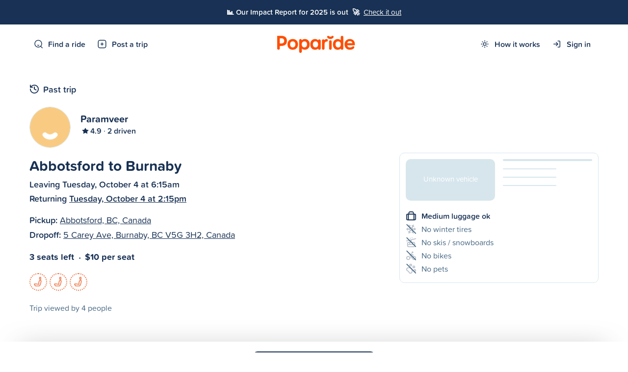

--- FILE ---
content_type: text/html; charset=utf-8
request_url: https://www.poparide.com/trips/abbotsford-bc/burnaby-bc/2087374
body_size: 9398
content:
<!DOCTYPE html>

<html>
    <head>
        <meta charset="utf-8">
        <meta name="viewport" content="width=device-width, initial-scale=1.0, maximum-scale=1.0, user-scalable=0">
        <title>Carpool from Abbotsford to Burnaby on Tue, Oct 4 at 6:15am </title>
        <meta name="description" content="">

        
        <link rel="preconnect" href="https://cdn.poparide.com/static/">
        <link rel="preconnect" href="https://hitchplanet.s3.amazonaws.com">
        <link rel="preconnect" href="https://js.stripe.com">
        <link rel="preconnect" href="https://google.com">
        <link rel="preconnect" href="https://browser.sentry-cdn.com">

        <link rel="dns-prefetch" href="https://www.googletagmanager.com">
        <link rel="dns-prefetch" href="https://connect.facebook.net">
        <link rel="dns-prefetch" href="https://analytics.tiktok.com">
        <link rel="dns-prefetch" href="https://widget.intercom.io">

        
        
            <link rel="shortcut icon" href="https://cdn.poparide.com/static/pop/webui/common/images/favicon.567a2db4265a.ico" type="image/x-icon" />
        

        
            <script src="https://google.com/recaptcha/enterprise.js?render=6Lc17GwoAAAAABT-Q59sU-VwSohh-ZTvHN5xEXwn"></script>
            <script type="text/javascript">
    // We generate the token "fresh" when the submit action happens because it is time
    // sensitive and if we would use the naive approach of generating on page load
    // then it would expire if the user takes more than 2 minutes to submit the form
    // Generating on page load is also a problem with AJAX/Modal forms
    function recaptchaFormPopulateSubmit(submit=true, callback) {
        grecaptcha.enterprise.ready(async () => {
            // This has the weakness that we cannot handle more than one ReCAPTCHA element on
            // the same page. However, we don't really need that currently
            var element = document.querySelector('.g-recaptcha');

            if (!element) {
                // Log an error to Sentry with a descriptive message
                Sentry.captureException(
                    new Error('ReCAPTCHA element not found in the DOM when trying to submit a protected form. ' +
                        'Need to ensure that form submission waits for ReCAPTCHA to be initialised.'));

                return;
            }

            var action = element.getAttribute('data-action') || 'form';

            // IMPORTANT: The 'token' that results from execute is an encrypted response sent by
            // reCAPTCHA Enterprise to the end user's browser.
            // This token must be validated by creating an assessment.
            // See https://cloud.google.com/recaptcha-enterprise/docs/create-assessment

            try {
                const token = await grecaptcha.enterprise.execute('6Lc17GwoAAAAABT-Q59sU-VwSohh-ZTvHN5xEXwn', {action: action});
                element.value = token;
                if(submit) {
                    element.form.submit();
                }
                if (callback) {
                    callback();
                }
            } catch (error) {
                // Log any errors during the ReCAPTCHA token generation to Sentry
                Sentry.captureException(error);
            }
        })
    }
</script>

        

        <script src="https://js.stripe.com/basil/stripe.js"></script>

        <script type="text/javascript" src="https://cdn.poparide.com/static/pop/webui/common/libraries/jquery.min.8fb8fee4fcc3.js"></script>
        <script type="text/javascript" src="https://cdn.poparide.com/static/pop/webui/common/libraries/jquery-ui-1.13.1.custom/jquery-ui.min.998ae069071c.js"></script>
        <script type="text/javascript" src="https://cdn.poparide.com/static/pop/webui/common/libraries/validate.min.2a8d2d80f265.js"></script>
        <script type="text/javascript" src="https://cdn.poparide.com/static/pop/webui/common/libraries/jquery-validation/jquery.validate.min.08ea8682652b.js"></script>

        
        <script type="text/javascript" src="https://cdn.poparide.com/static/pop/webui/common/libraries/fastclick.6e9d3b0da74f.js"></script>
        <script src="https://browser.sentry-cdn.com/6.16.1/bundle.min.js" crossorigin="anonymous"></script>
        <script type="text/javascript" src="https://cdn.poparide.com/static/pop/webui/common/libraries/clipboard.min.27784b7376dd.js"></script>
        <script type="text/javascript" src="https://cdn.poparide.com/static/pop/webui/common/libraries/js-cookie/js.cookie.min.511390c6668b.js"></script>
        <script type="text/javascript" src="https://cdn.poparide.com/static/pop/webui/common/libraries/moment/moment.min.5c158b940513.js"></script>
        

        
        <link rel="alternate" hreflang="fr" href="https://www.poparide.com/fr/trajets/abbotsford-bc/burnaby-bc/2087374">
        

        
        <script type="text/javascript">
            Sentry.init({"dsn": "https://5aa7ac203e6a42de9393448d9b68a1b4@sentry.io/34814", "release": "d564cc57cf240c5b6028605aac2507ec561062f1"});
            
        </script>
        

        <script type="text/javascript" src="https://cdn.poparide.com/static/pop/webui/common/js/shell.85b68d58ba8c.js"></script>
        <script type="text/javascript" src="https://cdn.poparide.com/static/pop/webui/common/js/modals.a3efa77b9b00.js"></script>
        <script type="text/javascript" src="https://cdn.poparide.com/static/pop/webui/common/js/forms.e69ebd1e974b.js"></script>
        <script type="text/javascript" src="https://cdn.poparide.com/static/pop/webui/common/js/header.90911abb5dc1.js"></script>
        <link rel="stylesheet" href="https://cdn.poparide.com/static/pop/webui/common/css/styles.cad828423bb3.css"/>
        <!--[if IE 8]><link rel="stylesheet" href="https://cdn.poparide.com/static/pop/webui/common/css/ie.04a0aed231cb.css"/><![endif]-->
        <!--[if IE 9]><link rel="stylesheet" href="https://cdn.poparide.com/static/pop/webui/common/css/ie.04a0aed231cb.css"/><![endif]-->

        <meta property="og:title" content="Poparide Abbotsford → Burnaby Tue, Oct 4 at 6:15am with Paramveer" />
        <meta property="og:description" content="3 seats available ($10 per seat). Click to book" />
        <meta property="og:image" content="https://s3-us-west-2.amazonaws.com/hitchplanet/images/thumbs/profile-generic.png" />
        <meta property="og:type" content="website" />

        <script type="application/ld+json">
            {
                "@context": "http://schema.org",
                "@type": "Organization",
                "name": "Poparide",
                "url": "https://www.poparide.com",
                "logo": "https://cdn.poparide.com/static/pop/webui/common/images/brand/poparide-icon.ced4553b41cd.png",
                "sameAs": [
                    "https://www.instagram.com/poparide",
                    "https://www.facebook.com/poparide",
                    "https://www.tiktok.com/@poparide.carpool",
                    "https://www.linkedin.com/company/poparide"
                ]
            }
        </script>

        <meta property="fb:app_id" content="1504841089796723">

        <meta property="twitter:card" content="summary" />
        <meta property="twitter:title" content="Poparide - Reliable City-to-City Carpooling in Canada" />
        <meta property="twitter:description" content="Poparide makes it fun and affordable to carpool from city-to-city in Canada. Save money, reduce your carbon footprint, and make new friends. Free signup!" />
        <meta property="twitter:image" content="https://s3-us-west-2.amazonaws.com/hitchplanet/social/og-facebook-index.png" />

        
        <!-- Global site tag (gtag.js) - Google Analytics -->
        <script async src="https://www.googletagmanager.com/gtag/js?id=UA-50187505-2"></script>
        <script>
          window.dataLayer = window.dataLayer || [];
          function gtag(){dataLayer.push(arguments);}
          gtag('js', new Date());

          gtag('config', 'UA-50187505-2');
          gtag('config', 'AW-946935987');
        </script>
        

        
        <script type="text/javascript">
          window.google_client_api_key = "AIzaSyAc8TmXrc0z06Tt-fiyT23Da36ilDgM53A";
        </script>
        
        

        <script type="text/javascript">
          $(document).ready(function() {
            $.ajaxSetup({ cache: true });
            
            $.getScript('//connect.facebook.net/en_US/sdk.js',
            
            function(){
              // if FB still isn't defined, don't load it up
              if(typeof window.FB !== 'undefined'){
                FB.init({
                  appId: '1504841089796723',
                  xfbml: true,
                  version: 'v2.1'
                });
                // Get Embedded Video Player API Instance
                var my_video_player;
                FB.Event.subscribe('xfbml.ready', function(msg) {
                  if (msg.type === 'video') {
                    my_video_player = msg.instance;
                    my_video_player.unmute();
                  }
                });
              }
            });

          });
        </script>

        
        <script type="text/javascript">
            $(document).ready(function() {
                /* Redirect to login on specified trigger */
                $('.login-trigger').click(function() {
                    // Encode the current URL to safely pass it as a query parameter
                    var path = encodeURIComponent(window.location.pathname);
                    // Redirect to the login page with 'next' parameter
                    window.location.href = "/account/login/" + '?next=' + path;
                });
            });
        </script>
        

        
          
<!-- Facebook Pixel Code -->
<script>
!function(f,b,e,v,n,t,s){if(f.fbq)return;n=f.fbq=function(){n.callMethod?
n.callMethod.apply(n,arguments):n.queue.push(arguments)};if(!f._fbq)f._fbq=n;
n.push=n;n.loaded=!0;n.version='2.0';n.queue=[];t=b.createElement(e);t.async=!0;
t.src=v;s=b.getElementsByTagName(e)[0];s.parentNode.insertBefore(t,s)}(window,
document,'script','https://connect.facebook.net/en_US/fbevents.js');

// turn off default measurements
fbq('set', 'autoConfig', 'false', "596349603831752");

fbq(
	'init',
	"596349603831752",
	{
		
	}
);

fbq('track', 'PageView');



</script>
<noscript><img height="1" width="1" style="display:none"
src="https://www.facebook.com/tr?id=596349603831752&ev=PageView&noscript=1"
/></noscript>
<!-- DO NOT MODIFY -->
<!-- End Facebook Pixel Code -->
        

        
          <!-- TikTok Pixel Code Start -->
<script type="text/javascript">
!function (w, d, t) {
  w.TiktokAnalyticsObject=t;
  var ttq=w[t]=w[t]||[];
  ttq.methods=["page","track","identify","instances","debug","on","off","once","ready","alias","group","enableCookie","disableCookie","holdConsent","revokeConsent","grantConsent"];
  ttq.setAndDefer=function(t,e){t[e]=function(){t.push([e].concat(Array.prototype.slice.call(arguments,0)))}};for(var i=0;i<ttq.methods.length;i++)ttq.setAndDefer(ttq,ttq.methods[i]);
  ttq.instance=function(t){for(var e=ttq._i[t]||[],n=0;n<ttq.methods.length;n++)ttq.setAndDefer(e,ttq.methods[n]);return e};
  ttq.load=function(e,n){
    var r="https://analytics.tiktok.com/i18n/pixel/events.js",o=n&&n.partner;
    ttq._i=ttq._i||{},ttq._i[e]=[],ttq._i[e]._u=r,ttq._t=ttq._t||{},ttq._t[e]=+new Date,ttq._o=ttq._o||{},ttq._o[e]=n||{};
    n=document.createElement("script");n.type="text/javascript",n.async=!0,n.src=r+"?sdkid="+e+"&lib="+t;
    e=document.getElementsByTagName("script")[0];e.parentNode.insertBefore(n,e)
  };
  ttq.load('D363HFBC77UB9GL61O3G');
  ttq.page();
}(window, document, 'ttq');
</script>
<!-- TikTok Pixel Code End -->
        

        


<script type="text/javascript" src="https://cdn.poparide.com/static/pop/webui/common/js/google.f0c32e38aa54.js"></script>
<script type="text/javascript" src="https://cdn.poparide.com/static/pop/webui/common/js/route.151b6842e0cf.js"></script>
<script type="text/javascript" src="https://cdn.poparide.com/static/pop/webui/common/js/message.5f3d4c8caca6.js"></script>
<meta name="robots" content="noindex, nofollow" />


<div class="modal" id="modal-info-commercial">
    <div class="modal-box">
        <div class="modal-close text-medium">Close</div>
        <div class="s-spacer"></div>
        <div class="container">
            
            <div class="icon-commercial"></div>

            <div class="modal-title color-heading">This is a commercial service</div>

            <div class="s-spacer"></div>

            <div class="text-slarge">
                We have a partnership which allows this service to provide rides on a commercial basis.
            </div>

            <div class="xs-spacer"></div>

            <div class="text-slarge">
                Please note that prices for commercial services are higher than carpools to ensure carpools remain the preferred option for passengers on Poparide.
            </div>


            <div class="s-spacer"></div>

            <div class="s-spacer"></div>
            <a class="modal-close button narrowest color-body">Got it</a>
            <div class="clear"></div>
            
        </div>
    </div>
    <div class="modal-background"></div>
</div>


<div class="modal" id="modal-info-verification">
    <div class="modal-box">
        <div class="modal-close text-medium">Close</div>
        <div class="container">
            <h1 class="color-heading">Verifications</h1>

            <div class="s-spacer"></div>

            <div class="icon-verified-biometric"></div>
            <div class="text-slarge strong color-heading">Driver's licence verification</div>
            <p class="text-medium semi-strong color-heading">
                This is the strongest level of verification available on Poparide.
            </p>
            <p class="text-medium">
                Members with this badge have verified their driver's license through a biometric check and facial recognition, and their driver's license is valid and has not expired.
            </p>
            <p class="text-medium"><a href="/help/verification" class="link-underline underline" target="_blank">More info</a></p>

            <div class="s-spacer"></div>
            <a class="modal-close button narrowest color-body">Got it</a>
            <div class="clear"></div>
              
        </div>
    </div>
    <div class="modal-background"></div>
</div>


<meta name="robots" content="noindex, nofollow" />





  </head>

  <body id="trip_view-page" class="loggedout    en ">
    <div id='fb-root'></div>
    
      
      
    
    <div id="ie-warning">
        <div class="container">
            <strong>Warning:</strong> You are using an old version of Internet Explorer. Please <a href="https://www.google.com/chrome/browser/desktop/" target="_blank">switch to Google Chrome</a> to make full use of the features on this site.
        </div>
    </div>

    

    
        
            
            
            
                
                


<div id="announcement-banner" class="primary">
	<div class="announcement-banner-contents">
		<span class='semi-strong'>📊 Our Impact Report for 2025 is out &nbsp;🚀</span> 
		&nbsp;<a href="https://impact.poparide.com" target="_blank" class="link-white underline">Check it out</a>
	</div>	
</div>
            
        
    

    

	
	    
<div id="header-mobile" class="hide-in-app hide-on-tablet show-on-mobile">
    <div id="header-mobile-contents">
        <a href="/" class="logo-header"></a>
        
            <div class="header-mobile-buttons" id="menu">
                
                    <div class="menu-item menu-item-trigger" modal-name="menu-mobile"></div>
                
                <a class="menu-item menu-item-post" href="/trips/offer"></a>
                <a class="menu-item menu-item-search" href="/find"></a>
            </div>
        
    </div>
</div>
	

    
        


<div id="header-page" class="hide-in-app hide-on-mobile">
	
        <div class="container" id="menu">
            <div class="menu-container">
                <a class="menu-item menu-item-search" href="/find">Find a ride</a>
                <a class="menu-item menu-item-post" href="/trips/offer">Post a trip</a>
            </div>
            <a href="/" class="logo-header"></a>
            <div class="menu-container">
                <div class="menu-item-dropdown-container">
                    <a class="menu-item menu-item-how" href="/how-it-works">How it works</a>
                    <div class="menu-item-dropdown">
                        <a href="/drivers" class="icon-menu icon-driver">For drivers</a>
                        <a href="/passengers" class="icon-menu icon-passenger">For passengers</a>
                        <a href="/students" class="icon-menu icon-students">For students</a>
                        <a href="/safety" class="icon-menu icon-safety">Trust & Safety</a>
                        <a href="/sustainability"  class="icon-menu icon-about">Sustainability</a>
                        <div class="clear"></div>
                    </div>
                </div>
                <a class="menu-item menu-item-sign-in" href="/account/login/">Sign in</a>
            </div>
        </div>
    
</div>
    

	<div id="wrapper">
		
    
    <div id="message-settings" style="display: none;"
        data-string-message-required="Please enter a message"
    >
    </div>

    

    <div id="trip" trip_id="754248">
        
    





<div id="trip-info" class="passenger">
    <div class="container">

        <!-- We need trip-cancelled-container for some AJAX UI in forms.js -->
        <div class="trip-cancelled-container">
        
        </div>

        
            <div class="trip-past">Past trip</div>
        

        
            <div class="s-spacer"></div>
            
            
<div class="member-summary">
    <div class="member-summary-picture">
        

<a class="profile-picture md clickable" href="/user/u_NqzJEJ6apAfrmzwT4MhLTDsr" style="background-image:url('https://s3-us-west-2.amazonaws.com/hitchplanet/images/thumbs/profile-generic.png')">
    
</a>

    </div>
    <div class="member-summary-details">
        <div class="member-summary-details-top">
            <div class="member-summary-details-top-badges">
                
                <div class="clear"></div>
            </div>
            <div class="member-summary-details-top-name color-heading">
                Paramveer
            </div>
            <div class="clear"></div>
        </div>
        <div class="xxs-spacer"></div>
        <div class="text-medium">
            


<div class="rating-summary">
    
    
        <div class="rating">4.9</div>
    
    <div class="review-count">
        
            
                <div class="divider-dot"></div>
            
            2 driven
        
        
    </div>
    <div class="clear"></div>
</div>

        </div>
    </div>
    <div class="clear"></div>
</div>
        

        <div id="trip-info-left">

            <h1>Abbotsford to Burnaby</h1>

            <div class="trip-info-schedule text-slarge">Leaving Tuesday, October 4 at 6:15am</div>

            <div class="trip-more-info-contents active">

                
                    <div class="xxs-spacer"></div>
                    <div class="trip-info-schedule text-slarge">Returning <a href="/trips/burnaby-bc/abbotsford-bc/2087373" class="link-underline underline">Tuesday, October 4 at 2:15pm</a></div>
                

                <div class="s-spacer"></div>

                <div class="text-slarge">
                    <span class="semi-strong color-heading">Pickup:</span>
                    <a class="link-underline underline"  href="#trip-map">Abbotsford, BC, Canada</a>

                    <div class="xxs-spacer"></div>

                    <span class="semi-strong color-heading">Dropoff:</span>
                    <a class="link-underline underline"  href="#trip-map">5 Carey Ave, Burnaby, BC V5G 3H2, Canada</a>
                </div>

                
                    
                    





<div class="s-spacer"></div>

<span class="text-slarge color-heading strong">
    
        3 seats left
    
</span>

&nbsp;•&nbsp;

<span class="text-slarge color-heading strong">
$10 per seat 
</span>





    <div class="s-spacer"></div>

    <div id="booked-row">
        <div class="container no-padding">
            
            
                <div class="booked empty tooltip login-trigger" title="Seat available"></div>
            
                <div class="booked empty tooltip login-trigger" title="Seat available"></div>
            
                <div class="booked empty tooltip login-trigger" title="Seat available"></div>
            
            <div class="clear"></div>
        </div>
    </div>




    
    <div class="clear"></div>
    <div class="trip-views text-medium">
        Trip viewed by 4 people
    </div>
    <div class="clear"></div>



<div class="s-spacer"></div>
                

                <div class="clear"></div>

                
                <div class="xs-spacer"></div>

            </div>

            

        </div>

        
            <div class="button-reveal-more-info for-vehicle clickable toggler hide-on-click" toggling="trip-vehicle-contents">Vehicle details</div>
        

        <div id="trip-info-right" class="active">

            <div class="trip-vehicle-contents ">
            






    

    <script language='javascript'>
        try {
            $(document).ready(function(){
                $('[modal-name=modal-vehicle]').click(function(){
                    $('.vehicle-image').attr('src',
                        ''
                    );
                });
            });
        }catch(err){
            Sentry.captureException(err);
        }
    </script>



<div class="modal modal-full-screen" id="modal-vehicle">
    <div class="modal-center">
        <div class="modal-close modal-close-icon">&#10005;</div>
        <div class="modal-box">
            <img src="" alt="" class="vehicle-image image-responsive" />
            <div class="text-white align-center text-slarge">   </div>
        </div>
    </div>
    <div class="modal-background"></div>
</div>

<div class="vehicle ">
    

    
        
            <div class="vehicle-photo prompt" href="/account/vehicle/add">Unknown vehicle</div>
        
        <div class="vehicle-name prompt">
            <div class="vehicle-prompt thick"></div>
            <div class="vehicle-prompt"></div>
            <div class="vehicle-prompt"></div>
            <div class="vehicle-prompt"></div>
        </div>
        <div class="clear"></div>
        <div class="xs-spacer"></div>
    

    
        <div class="xxs-spacer"></div>
        

<div class="vehicle-preferences">
    
    <div class="vehicle-preference vehicle-luggage ">
        
            Medium luggage ok
        
    </div>
    <div class="vehicle-preference vehicle-winter-tires restricted">
        
            No winter tires
        
    </div>
    <div class="vehicle-preference vehicle-skis restricted">
    
        No skis / snowboards
    
    </div>
    <div class="vehicle-preference vehicle-bikes restricted">
    
        No bikes
    
    </div>
    <div class="vehicle-preference vehicle-pets restricted">
    
        No pets
    
    </div>
</div>
    

    
</div>
            </div>

        </div>

        <div class="clear"></div>

    </div>

</div>


        
        <div id="trip-activity">
            
            
            
            <div id="trip-bookings">
                

    <div id="trip-bookings-for-passenger">
        










    

        

        


<div class="modal" id="modal-booking-restricted">
	<div class="modal-box">
		<div class="modal-close">&#10005;</div>
		<div class="container">
			<div class="text-xlarge color-heading strong">Why can't I book?</div>
			<div class="s-spacer"></div>
            
                <div class="text-large semi-strong color-heading">
                    This trip is in the past 
                </div>
                <div class="xs-spacer"></div>
                <div class="text-slarge">This trip has already departed and therefore you cannot book it.</div>
            
            <div class="s-spacer"></div>
			<a class="modal-close button color-body narrowest">Got it</a>
			<div class="clear"></div>
		</div>
	</div>
	<div class="modal-background"></div>
</div>

        <div class="booking-summary-for-passenger-container">
            <a class="booking-summary-for-passenger cancelled-bg clickable" modal-name="modal-booking-restricted">
                You can't book this trip
            </a>
        </div>

    


        























    
    
        <div class="container">

        
            
                
                    <div class="l-spacer"></div>
                    <div class="text-slarge align-center">
                        We recommend you <a href="/requests/add?origin=ChIJg7dqcMY1hFQRYAV7KhU1AQU&amp;destination=ChIJ5f5T_SF3hlQRnRB6ZAeyWjU&amp;departing=2022-10-04" submit-form="request-create-form" class="link-underline underline">post a request</a> to get notified when a new trip is posted
                        <div style="display: none;">
                            <form id="request-create-form" method="POST" action="/requests/add?origin=ChIJg7dqcMY1hFQRYAV7KhU1AQU&amp;destination=ChIJ5f5T_SF3hlQRnRB6ZAeyWjU&amp;departing=2022-10-04">
                                <input type="hidden" name="csrfmiddlewaretoken" value="ZbGzyFDPFIhtbVyxIG0uO1Sj7d6GouEjpkovDDn17DEULgsoC5KmtBcbuG7o7cyc">
                            </form>
                        </div>
                    </div>
                    <div class="m-spacer"></div>
                
    
            
    
        

        </div>
    
    



        





<div class="container-narrow">
    
    

    

    

    

    
    
    

    

</div>
    </div>


            </div>

            
    

            
            
            
            
    

        </div>

    </div>


		<div class="clear"></div>
	</div>

	

<div class="clear"></div>

    <div id="footer"  class="hide-in-app">
        <div class="divider light"></div>
        <div class="container">
            <div class="m-spacer"></div>
            <div class="col-5 copyright">
                <a class="logo-bottom" href="/"></a>
                <div class="xs-spacer"></div>
                <div class="social-media">
                    <a href="https://www.instagram.com/poparide" target="_blank" class="instagram"></a>
                    <a href="https://www.facebook.com/poparide" target="_blank" class="facebook"></a>
                    <a href="https://www.tiktok.com/@poparide.carpool" target="_blank" class="tiktok"></a>
                    <a href="https://www.linkedin.com/company/poparide" target="_blank" class="linkedin"></a>
                </div>
                <div class="xs-spacer"></div>
                <form action="/account/i18n/setlang" method="post" id="lang-select-form"><input type="hidden" name="csrfmiddlewaretoken" value="ZbGzyFDPFIhtbVyxIG0uO1Sj7d6GouEjpkovDDn17DEULgsoC5KmtBcbuG7o7cyc">
                    <div class="s-spacer"></div>
                    <input name="next" type="hidden" value="/trips/abbotsford-bc/burnaby-bc/2087374" />
                    <select name="language" onchange="this.form.submit()" id="lang-select">
                        
                        
                        
                        
                            <option value="en" selected>
                                English
                            </option>
                        
                            <option value="fr">
                                Français
                            </option>
                        
                    </select>
                </form>
            </div>
            <div class="s-spacer show-on-mobile"></div>
            <div class="col-5">
                <ul>
                    <li><a href="https://www.poparide.com/blog/category/jobs/" target="_blank" class="strong color-heading" target="_blank">🚀 We're hiring!</a></li>
        			
                        <li><a class="clickable color-heading" href="/app">Download our app</a></li>
                        <li><a href="/account/signup/">Sign up</a></li>
                        <li><a href="/account/login/">Log in</a></li>
                    
                </ul>
            </div>
            <div class="col-5 hide-on-mobile">
                <ul>
                    <li><a href="/how-it-works">How it works</a></li>
                    <li><a href="/passengers">Passengers</a></li>
                    <li><a href="/drivers">Drivers</a></li>
                    <li><a href="/safety">Trust & Safety</a></li>
                </ul>
            </div>
            <div class="col-5 hide-on-mobile">
                <ul>
                    <li><a href="/students">For students</li>
                    <li><a href="/events">Events & festivals</a></li>
                    <li><a href="https://www.poparide.com/blog/category/news/" target="_blank">News</a></li>
                    <li><a href="https://www.poparide.com/blog/" target="_blank">Blog</a></li>
                </ul>
            </div>
            <div class="col-5">
                <ul>
                    <li>
                        <a href="/about">About</a>
                    </li>
                    <li>
                        <a href="/about/impact">Impact</a>
                    </li>
                    <li class="hide-on-mobile"><a href="/locations">Locations</a>
                    </li>
                    <li>
                       <a href="https://intercom.help/poparide/en/" target="_blank">Help</a>
                    </li>
                </ul>
            </div>
            <div class="clear"></div>
            <div class="l-spacer"></div>
            <div class="color-body">© HitchPlanet Online Inc. 2026
            &nbsp;|&nbsp;
            <a href="/privacy">Privacy</a>
            &nbsp;|&nbsp;
            <a href="/terms">Terms </a>
            </div>
            <div class="l-spacer"></div>
            <div id="made-in-canada">
                <div class="color-heading semi-strong">Proudly Made in Canada</div>
                <div class="color-body">We acknowledge that Poparide operates on the traditional, ancestral and unceded territories of the xʷməθkʷəy̓əm (Musqueam), Sḵwx̱wú7mesh (Squamish), and səlilwətaɬ (Tsleil-Waututh) Nations. <a class="link-underline underline" href="https://www.poparide.com/blog/truth-and-reconciliation/" target="_blank">More info</a></a></div>
            </div>
        </div>
    </div>
    
    <div class="l-spacer"></div>





    


<div class="modal" id="menu-mobile">
    <div class="modal-close show-on-mobile">×</div>
    <div class="modal-box">
    
    

        <div class="icon-menu-group">
            <a href="/how-it-works" class="icon-menu icon-how">How it works</a>
            <a href="/drivers" class="icon-menu icon-driver">For drivers</a>
            <a href="/passengers" class="icon-menu icon-passenger">For passengers</a>
            <a href="/safety" class="icon-menu icon-safety">Safety</a>
        </div>
        
        <div class="divider light no-margin"></div>

        <div class="icon-menu-group">
            <a href="/find" class="icon-menu icon-search">Find a ride</a>
            <a href="/trips/offer" class="icon-menu icon-post">Post a trip</a>
        </div>

        <div class="divider light no-margin"></div>

        <div class="icon-menu-group">
            <a href="/account/signup/" class="icon-menu icon-signup">Sign up</a>
            <a href="/account/login/" class="icon-menu icon-login">Log in</a>
        </div>

        <div class="divider light no-margin"></div>

        <div class="icon-menu-group">
            <a href="/about" class="icon-menu icon-about">About</a>
            <a href="/students" class="icon-menu icon-students">Students</a>
            <a href="/help/index" class="icon-menu icon-help">Help</a>
        </div>

        <div class="xs-spacer"></div>

        <div class="app-icons">
            <a href="https://apps.apple.com/ca/app/poparide/id1045332129" target="_blank"><img src="https://cdn.poparide.com/static/pop/webui/common/images/apps/button-app-store.712027339f58.svg" alt="Poparide iOS App " class="image-ios" /></a>
            <a href="https://play.google.com/store/apps/details?id=com.hitchplanet.android" target="_blank"><img src="https://cdn.poparide.com/static/pop/webui/common/images/apps/button-play-store.f96579d98314.svg" alt="Poparide Android App" class="image-android" /></a>
        </div>

    
    </div>
    <div class="modal-background"></div>
</div>
    
<script type="text/html" id="modal-location-template">
    <div class="modal-location active" id="__prefix__-modal-location">
        <div class="modal-box">
            <div class="modal-location-close">×</div>
            <div class="container">
                <div class="s-spacer hide-on-mobile"></div>
                <div class="text-large modal-location-heading semi-strong color-heading">__title__</div>
                <div class="xs-spacer"></div>
                <input id="__prefix__-modal-location-input" class="modal-location-input" data-lpignore="true" autocomplete="off" autocorrect="off" autocapitalize="off" spellcheck="false" type="text" />

                <div class="modal-location-loader" style="display: none;">
                    <div class="loader loader-grey"></div>
                </div>

                <div class="modal-location-results"></div>
                <div class="modal-location-no-results" style="display: none;">We couldn't find any locations matching that text.</div>
                <div class="modal-location-need-more-input" style="display: none;">Enter at least three characters to get started.</div>
                <div class="modal-location-error modal-location-generic-error" style="display: none;">
                    <div class="modal-location-error-title">Oops, something didn't quite go as planned ..</div>
                    <div class="modal-location-error-subtitle">We've been notified and will look into what's going on. In the meantime, please try again.</div>
                </div>
                <div class="modal-location-error modal-location-client-error" style="display: none;">
                    <div class="modal-location-error-title">There was a problem with your request</div>
                    <div class="modal-location-error-subtitle"></div>
                </div>
                <div class="modal-location-error modal-location-connectivity-error" style="display: none;">
                    <div class="modal-location-error-title">Hmm, are you online?</div>
                    <div class="modal-location-error-subtitle">It appears your connection may be either unstable or offline. Please ensure your internet connection is working and try again.</div>
                </div>

            </div>
        </div>
    </div>
</script>

    

    

    

    

    

<div class="modal" id="modal-instruction-payments">
	<div class="modal-box instruction-payments">
		<div class="modal-close">&#10005;</div>
		<div class="container">
			<div class="text-xlarge strong color-heading">Payment policy</div>
			<div class="xs-spacer"></div>
			<div class="text-slarge">We process payments online to ensure an efficient and secure carpool experience.</div>
			<div class="s-spacer"></div>
			<div class="instruction-row no-cash">
    			<div class="text-slarge semi-strong color-heading">
        			No cash
    			</div>
    			<div class="xxs-spacer"></div>
    			<div class="text-medium">
        			You never have to worry about carrying cash, having the right amount and remembering to pay your driver. Just enjoy the ride!
    			</div>
			</div>
            <div class="s-spacer"></div>
			<div class="instruction-row reliability">
    			<div class="text-slarge semi-strong color-heading">
        			Increased reliability
    			</div>
    			<div class="xxs-spacer"></div>
    			<div class="text-medium">
        			By paying for seats online, drivers know you are committed to the trip. People paying cash often bail last minute!
    			</div>
			</div>
            <div class="s-spacer"></div>
			<div class="instruction-row support">
    			<div class="text-slarge semi-strong color-heading">
        			Support the community
    			</div>
    			<div class="xxs-spacer"></div>
    			<div class="text-medium">
        			The booking fee helps us run and improve the service. There are no other costs to using Poparide, and no ads (we value your privacy).
    			</div>
			</div>
			<div class="m-spacer"></div>
			<a class="modal-close button">Got it</a>
			<div class="clear"></div>
		</div>
	</div>
	<div class="modal-background"></div>
</div>



    

    </body>
</html>


--- FILE ---
content_type: text/html; charset=utf-8
request_url: https://google.com/recaptcha/enterprise/anchor?ar=1&k=6Lc17GwoAAAAABT-Q59sU-VwSohh-ZTvHN5xEXwn&co=aHR0cHM6Ly93d3cucG9wYXJpZGUuY29tOjQ0Mw..&hl=en&v=PoyoqOPhxBO7pBk68S4YbpHZ&size=invisible&anchor-ms=20000&execute-ms=30000&cb=5mhyz1y7sns6
body_size: 48646
content:
<!DOCTYPE HTML><html dir="ltr" lang="en"><head><meta http-equiv="Content-Type" content="text/html; charset=UTF-8">
<meta http-equiv="X-UA-Compatible" content="IE=edge">
<title>reCAPTCHA</title>
<style type="text/css">
/* cyrillic-ext */
@font-face {
  font-family: 'Roboto';
  font-style: normal;
  font-weight: 400;
  font-stretch: 100%;
  src: url(//fonts.gstatic.com/s/roboto/v48/KFO7CnqEu92Fr1ME7kSn66aGLdTylUAMa3GUBHMdazTgWw.woff2) format('woff2');
  unicode-range: U+0460-052F, U+1C80-1C8A, U+20B4, U+2DE0-2DFF, U+A640-A69F, U+FE2E-FE2F;
}
/* cyrillic */
@font-face {
  font-family: 'Roboto';
  font-style: normal;
  font-weight: 400;
  font-stretch: 100%;
  src: url(//fonts.gstatic.com/s/roboto/v48/KFO7CnqEu92Fr1ME7kSn66aGLdTylUAMa3iUBHMdazTgWw.woff2) format('woff2');
  unicode-range: U+0301, U+0400-045F, U+0490-0491, U+04B0-04B1, U+2116;
}
/* greek-ext */
@font-face {
  font-family: 'Roboto';
  font-style: normal;
  font-weight: 400;
  font-stretch: 100%;
  src: url(//fonts.gstatic.com/s/roboto/v48/KFO7CnqEu92Fr1ME7kSn66aGLdTylUAMa3CUBHMdazTgWw.woff2) format('woff2');
  unicode-range: U+1F00-1FFF;
}
/* greek */
@font-face {
  font-family: 'Roboto';
  font-style: normal;
  font-weight: 400;
  font-stretch: 100%;
  src: url(//fonts.gstatic.com/s/roboto/v48/KFO7CnqEu92Fr1ME7kSn66aGLdTylUAMa3-UBHMdazTgWw.woff2) format('woff2');
  unicode-range: U+0370-0377, U+037A-037F, U+0384-038A, U+038C, U+038E-03A1, U+03A3-03FF;
}
/* math */
@font-face {
  font-family: 'Roboto';
  font-style: normal;
  font-weight: 400;
  font-stretch: 100%;
  src: url(//fonts.gstatic.com/s/roboto/v48/KFO7CnqEu92Fr1ME7kSn66aGLdTylUAMawCUBHMdazTgWw.woff2) format('woff2');
  unicode-range: U+0302-0303, U+0305, U+0307-0308, U+0310, U+0312, U+0315, U+031A, U+0326-0327, U+032C, U+032F-0330, U+0332-0333, U+0338, U+033A, U+0346, U+034D, U+0391-03A1, U+03A3-03A9, U+03B1-03C9, U+03D1, U+03D5-03D6, U+03F0-03F1, U+03F4-03F5, U+2016-2017, U+2034-2038, U+203C, U+2040, U+2043, U+2047, U+2050, U+2057, U+205F, U+2070-2071, U+2074-208E, U+2090-209C, U+20D0-20DC, U+20E1, U+20E5-20EF, U+2100-2112, U+2114-2115, U+2117-2121, U+2123-214F, U+2190, U+2192, U+2194-21AE, U+21B0-21E5, U+21F1-21F2, U+21F4-2211, U+2213-2214, U+2216-22FF, U+2308-230B, U+2310, U+2319, U+231C-2321, U+2336-237A, U+237C, U+2395, U+239B-23B7, U+23D0, U+23DC-23E1, U+2474-2475, U+25AF, U+25B3, U+25B7, U+25BD, U+25C1, U+25CA, U+25CC, U+25FB, U+266D-266F, U+27C0-27FF, U+2900-2AFF, U+2B0E-2B11, U+2B30-2B4C, U+2BFE, U+3030, U+FF5B, U+FF5D, U+1D400-1D7FF, U+1EE00-1EEFF;
}
/* symbols */
@font-face {
  font-family: 'Roboto';
  font-style: normal;
  font-weight: 400;
  font-stretch: 100%;
  src: url(//fonts.gstatic.com/s/roboto/v48/KFO7CnqEu92Fr1ME7kSn66aGLdTylUAMaxKUBHMdazTgWw.woff2) format('woff2');
  unicode-range: U+0001-000C, U+000E-001F, U+007F-009F, U+20DD-20E0, U+20E2-20E4, U+2150-218F, U+2190, U+2192, U+2194-2199, U+21AF, U+21E6-21F0, U+21F3, U+2218-2219, U+2299, U+22C4-22C6, U+2300-243F, U+2440-244A, U+2460-24FF, U+25A0-27BF, U+2800-28FF, U+2921-2922, U+2981, U+29BF, U+29EB, U+2B00-2BFF, U+4DC0-4DFF, U+FFF9-FFFB, U+10140-1018E, U+10190-1019C, U+101A0, U+101D0-101FD, U+102E0-102FB, U+10E60-10E7E, U+1D2C0-1D2D3, U+1D2E0-1D37F, U+1F000-1F0FF, U+1F100-1F1AD, U+1F1E6-1F1FF, U+1F30D-1F30F, U+1F315, U+1F31C, U+1F31E, U+1F320-1F32C, U+1F336, U+1F378, U+1F37D, U+1F382, U+1F393-1F39F, U+1F3A7-1F3A8, U+1F3AC-1F3AF, U+1F3C2, U+1F3C4-1F3C6, U+1F3CA-1F3CE, U+1F3D4-1F3E0, U+1F3ED, U+1F3F1-1F3F3, U+1F3F5-1F3F7, U+1F408, U+1F415, U+1F41F, U+1F426, U+1F43F, U+1F441-1F442, U+1F444, U+1F446-1F449, U+1F44C-1F44E, U+1F453, U+1F46A, U+1F47D, U+1F4A3, U+1F4B0, U+1F4B3, U+1F4B9, U+1F4BB, U+1F4BF, U+1F4C8-1F4CB, U+1F4D6, U+1F4DA, U+1F4DF, U+1F4E3-1F4E6, U+1F4EA-1F4ED, U+1F4F7, U+1F4F9-1F4FB, U+1F4FD-1F4FE, U+1F503, U+1F507-1F50B, U+1F50D, U+1F512-1F513, U+1F53E-1F54A, U+1F54F-1F5FA, U+1F610, U+1F650-1F67F, U+1F687, U+1F68D, U+1F691, U+1F694, U+1F698, U+1F6AD, U+1F6B2, U+1F6B9-1F6BA, U+1F6BC, U+1F6C6-1F6CF, U+1F6D3-1F6D7, U+1F6E0-1F6EA, U+1F6F0-1F6F3, U+1F6F7-1F6FC, U+1F700-1F7FF, U+1F800-1F80B, U+1F810-1F847, U+1F850-1F859, U+1F860-1F887, U+1F890-1F8AD, U+1F8B0-1F8BB, U+1F8C0-1F8C1, U+1F900-1F90B, U+1F93B, U+1F946, U+1F984, U+1F996, U+1F9E9, U+1FA00-1FA6F, U+1FA70-1FA7C, U+1FA80-1FA89, U+1FA8F-1FAC6, U+1FACE-1FADC, U+1FADF-1FAE9, U+1FAF0-1FAF8, U+1FB00-1FBFF;
}
/* vietnamese */
@font-face {
  font-family: 'Roboto';
  font-style: normal;
  font-weight: 400;
  font-stretch: 100%;
  src: url(//fonts.gstatic.com/s/roboto/v48/KFO7CnqEu92Fr1ME7kSn66aGLdTylUAMa3OUBHMdazTgWw.woff2) format('woff2');
  unicode-range: U+0102-0103, U+0110-0111, U+0128-0129, U+0168-0169, U+01A0-01A1, U+01AF-01B0, U+0300-0301, U+0303-0304, U+0308-0309, U+0323, U+0329, U+1EA0-1EF9, U+20AB;
}
/* latin-ext */
@font-face {
  font-family: 'Roboto';
  font-style: normal;
  font-weight: 400;
  font-stretch: 100%;
  src: url(//fonts.gstatic.com/s/roboto/v48/KFO7CnqEu92Fr1ME7kSn66aGLdTylUAMa3KUBHMdazTgWw.woff2) format('woff2');
  unicode-range: U+0100-02BA, U+02BD-02C5, U+02C7-02CC, U+02CE-02D7, U+02DD-02FF, U+0304, U+0308, U+0329, U+1D00-1DBF, U+1E00-1E9F, U+1EF2-1EFF, U+2020, U+20A0-20AB, U+20AD-20C0, U+2113, U+2C60-2C7F, U+A720-A7FF;
}
/* latin */
@font-face {
  font-family: 'Roboto';
  font-style: normal;
  font-weight: 400;
  font-stretch: 100%;
  src: url(//fonts.gstatic.com/s/roboto/v48/KFO7CnqEu92Fr1ME7kSn66aGLdTylUAMa3yUBHMdazQ.woff2) format('woff2');
  unicode-range: U+0000-00FF, U+0131, U+0152-0153, U+02BB-02BC, U+02C6, U+02DA, U+02DC, U+0304, U+0308, U+0329, U+2000-206F, U+20AC, U+2122, U+2191, U+2193, U+2212, U+2215, U+FEFF, U+FFFD;
}
/* cyrillic-ext */
@font-face {
  font-family: 'Roboto';
  font-style: normal;
  font-weight: 500;
  font-stretch: 100%;
  src: url(//fonts.gstatic.com/s/roboto/v48/KFO7CnqEu92Fr1ME7kSn66aGLdTylUAMa3GUBHMdazTgWw.woff2) format('woff2');
  unicode-range: U+0460-052F, U+1C80-1C8A, U+20B4, U+2DE0-2DFF, U+A640-A69F, U+FE2E-FE2F;
}
/* cyrillic */
@font-face {
  font-family: 'Roboto';
  font-style: normal;
  font-weight: 500;
  font-stretch: 100%;
  src: url(//fonts.gstatic.com/s/roboto/v48/KFO7CnqEu92Fr1ME7kSn66aGLdTylUAMa3iUBHMdazTgWw.woff2) format('woff2');
  unicode-range: U+0301, U+0400-045F, U+0490-0491, U+04B0-04B1, U+2116;
}
/* greek-ext */
@font-face {
  font-family: 'Roboto';
  font-style: normal;
  font-weight: 500;
  font-stretch: 100%;
  src: url(//fonts.gstatic.com/s/roboto/v48/KFO7CnqEu92Fr1ME7kSn66aGLdTylUAMa3CUBHMdazTgWw.woff2) format('woff2');
  unicode-range: U+1F00-1FFF;
}
/* greek */
@font-face {
  font-family: 'Roboto';
  font-style: normal;
  font-weight: 500;
  font-stretch: 100%;
  src: url(//fonts.gstatic.com/s/roboto/v48/KFO7CnqEu92Fr1ME7kSn66aGLdTylUAMa3-UBHMdazTgWw.woff2) format('woff2');
  unicode-range: U+0370-0377, U+037A-037F, U+0384-038A, U+038C, U+038E-03A1, U+03A3-03FF;
}
/* math */
@font-face {
  font-family: 'Roboto';
  font-style: normal;
  font-weight: 500;
  font-stretch: 100%;
  src: url(//fonts.gstatic.com/s/roboto/v48/KFO7CnqEu92Fr1ME7kSn66aGLdTylUAMawCUBHMdazTgWw.woff2) format('woff2');
  unicode-range: U+0302-0303, U+0305, U+0307-0308, U+0310, U+0312, U+0315, U+031A, U+0326-0327, U+032C, U+032F-0330, U+0332-0333, U+0338, U+033A, U+0346, U+034D, U+0391-03A1, U+03A3-03A9, U+03B1-03C9, U+03D1, U+03D5-03D6, U+03F0-03F1, U+03F4-03F5, U+2016-2017, U+2034-2038, U+203C, U+2040, U+2043, U+2047, U+2050, U+2057, U+205F, U+2070-2071, U+2074-208E, U+2090-209C, U+20D0-20DC, U+20E1, U+20E5-20EF, U+2100-2112, U+2114-2115, U+2117-2121, U+2123-214F, U+2190, U+2192, U+2194-21AE, U+21B0-21E5, U+21F1-21F2, U+21F4-2211, U+2213-2214, U+2216-22FF, U+2308-230B, U+2310, U+2319, U+231C-2321, U+2336-237A, U+237C, U+2395, U+239B-23B7, U+23D0, U+23DC-23E1, U+2474-2475, U+25AF, U+25B3, U+25B7, U+25BD, U+25C1, U+25CA, U+25CC, U+25FB, U+266D-266F, U+27C0-27FF, U+2900-2AFF, U+2B0E-2B11, U+2B30-2B4C, U+2BFE, U+3030, U+FF5B, U+FF5D, U+1D400-1D7FF, U+1EE00-1EEFF;
}
/* symbols */
@font-face {
  font-family: 'Roboto';
  font-style: normal;
  font-weight: 500;
  font-stretch: 100%;
  src: url(//fonts.gstatic.com/s/roboto/v48/KFO7CnqEu92Fr1ME7kSn66aGLdTylUAMaxKUBHMdazTgWw.woff2) format('woff2');
  unicode-range: U+0001-000C, U+000E-001F, U+007F-009F, U+20DD-20E0, U+20E2-20E4, U+2150-218F, U+2190, U+2192, U+2194-2199, U+21AF, U+21E6-21F0, U+21F3, U+2218-2219, U+2299, U+22C4-22C6, U+2300-243F, U+2440-244A, U+2460-24FF, U+25A0-27BF, U+2800-28FF, U+2921-2922, U+2981, U+29BF, U+29EB, U+2B00-2BFF, U+4DC0-4DFF, U+FFF9-FFFB, U+10140-1018E, U+10190-1019C, U+101A0, U+101D0-101FD, U+102E0-102FB, U+10E60-10E7E, U+1D2C0-1D2D3, U+1D2E0-1D37F, U+1F000-1F0FF, U+1F100-1F1AD, U+1F1E6-1F1FF, U+1F30D-1F30F, U+1F315, U+1F31C, U+1F31E, U+1F320-1F32C, U+1F336, U+1F378, U+1F37D, U+1F382, U+1F393-1F39F, U+1F3A7-1F3A8, U+1F3AC-1F3AF, U+1F3C2, U+1F3C4-1F3C6, U+1F3CA-1F3CE, U+1F3D4-1F3E0, U+1F3ED, U+1F3F1-1F3F3, U+1F3F5-1F3F7, U+1F408, U+1F415, U+1F41F, U+1F426, U+1F43F, U+1F441-1F442, U+1F444, U+1F446-1F449, U+1F44C-1F44E, U+1F453, U+1F46A, U+1F47D, U+1F4A3, U+1F4B0, U+1F4B3, U+1F4B9, U+1F4BB, U+1F4BF, U+1F4C8-1F4CB, U+1F4D6, U+1F4DA, U+1F4DF, U+1F4E3-1F4E6, U+1F4EA-1F4ED, U+1F4F7, U+1F4F9-1F4FB, U+1F4FD-1F4FE, U+1F503, U+1F507-1F50B, U+1F50D, U+1F512-1F513, U+1F53E-1F54A, U+1F54F-1F5FA, U+1F610, U+1F650-1F67F, U+1F687, U+1F68D, U+1F691, U+1F694, U+1F698, U+1F6AD, U+1F6B2, U+1F6B9-1F6BA, U+1F6BC, U+1F6C6-1F6CF, U+1F6D3-1F6D7, U+1F6E0-1F6EA, U+1F6F0-1F6F3, U+1F6F7-1F6FC, U+1F700-1F7FF, U+1F800-1F80B, U+1F810-1F847, U+1F850-1F859, U+1F860-1F887, U+1F890-1F8AD, U+1F8B0-1F8BB, U+1F8C0-1F8C1, U+1F900-1F90B, U+1F93B, U+1F946, U+1F984, U+1F996, U+1F9E9, U+1FA00-1FA6F, U+1FA70-1FA7C, U+1FA80-1FA89, U+1FA8F-1FAC6, U+1FACE-1FADC, U+1FADF-1FAE9, U+1FAF0-1FAF8, U+1FB00-1FBFF;
}
/* vietnamese */
@font-face {
  font-family: 'Roboto';
  font-style: normal;
  font-weight: 500;
  font-stretch: 100%;
  src: url(//fonts.gstatic.com/s/roboto/v48/KFO7CnqEu92Fr1ME7kSn66aGLdTylUAMa3OUBHMdazTgWw.woff2) format('woff2');
  unicode-range: U+0102-0103, U+0110-0111, U+0128-0129, U+0168-0169, U+01A0-01A1, U+01AF-01B0, U+0300-0301, U+0303-0304, U+0308-0309, U+0323, U+0329, U+1EA0-1EF9, U+20AB;
}
/* latin-ext */
@font-face {
  font-family: 'Roboto';
  font-style: normal;
  font-weight: 500;
  font-stretch: 100%;
  src: url(//fonts.gstatic.com/s/roboto/v48/KFO7CnqEu92Fr1ME7kSn66aGLdTylUAMa3KUBHMdazTgWw.woff2) format('woff2');
  unicode-range: U+0100-02BA, U+02BD-02C5, U+02C7-02CC, U+02CE-02D7, U+02DD-02FF, U+0304, U+0308, U+0329, U+1D00-1DBF, U+1E00-1E9F, U+1EF2-1EFF, U+2020, U+20A0-20AB, U+20AD-20C0, U+2113, U+2C60-2C7F, U+A720-A7FF;
}
/* latin */
@font-face {
  font-family: 'Roboto';
  font-style: normal;
  font-weight: 500;
  font-stretch: 100%;
  src: url(//fonts.gstatic.com/s/roboto/v48/KFO7CnqEu92Fr1ME7kSn66aGLdTylUAMa3yUBHMdazQ.woff2) format('woff2');
  unicode-range: U+0000-00FF, U+0131, U+0152-0153, U+02BB-02BC, U+02C6, U+02DA, U+02DC, U+0304, U+0308, U+0329, U+2000-206F, U+20AC, U+2122, U+2191, U+2193, U+2212, U+2215, U+FEFF, U+FFFD;
}
/* cyrillic-ext */
@font-face {
  font-family: 'Roboto';
  font-style: normal;
  font-weight: 900;
  font-stretch: 100%;
  src: url(//fonts.gstatic.com/s/roboto/v48/KFO7CnqEu92Fr1ME7kSn66aGLdTylUAMa3GUBHMdazTgWw.woff2) format('woff2');
  unicode-range: U+0460-052F, U+1C80-1C8A, U+20B4, U+2DE0-2DFF, U+A640-A69F, U+FE2E-FE2F;
}
/* cyrillic */
@font-face {
  font-family: 'Roboto';
  font-style: normal;
  font-weight: 900;
  font-stretch: 100%;
  src: url(//fonts.gstatic.com/s/roboto/v48/KFO7CnqEu92Fr1ME7kSn66aGLdTylUAMa3iUBHMdazTgWw.woff2) format('woff2');
  unicode-range: U+0301, U+0400-045F, U+0490-0491, U+04B0-04B1, U+2116;
}
/* greek-ext */
@font-face {
  font-family: 'Roboto';
  font-style: normal;
  font-weight: 900;
  font-stretch: 100%;
  src: url(//fonts.gstatic.com/s/roboto/v48/KFO7CnqEu92Fr1ME7kSn66aGLdTylUAMa3CUBHMdazTgWw.woff2) format('woff2');
  unicode-range: U+1F00-1FFF;
}
/* greek */
@font-face {
  font-family: 'Roboto';
  font-style: normal;
  font-weight: 900;
  font-stretch: 100%;
  src: url(//fonts.gstatic.com/s/roboto/v48/KFO7CnqEu92Fr1ME7kSn66aGLdTylUAMa3-UBHMdazTgWw.woff2) format('woff2');
  unicode-range: U+0370-0377, U+037A-037F, U+0384-038A, U+038C, U+038E-03A1, U+03A3-03FF;
}
/* math */
@font-face {
  font-family: 'Roboto';
  font-style: normal;
  font-weight: 900;
  font-stretch: 100%;
  src: url(//fonts.gstatic.com/s/roboto/v48/KFO7CnqEu92Fr1ME7kSn66aGLdTylUAMawCUBHMdazTgWw.woff2) format('woff2');
  unicode-range: U+0302-0303, U+0305, U+0307-0308, U+0310, U+0312, U+0315, U+031A, U+0326-0327, U+032C, U+032F-0330, U+0332-0333, U+0338, U+033A, U+0346, U+034D, U+0391-03A1, U+03A3-03A9, U+03B1-03C9, U+03D1, U+03D5-03D6, U+03F0-03F1, U+03F4-03F5, U+2016-2017, U+2034-2038, U+203C, U+2040, U+2043, U+2047, U+2050, U+2057, U+205F, U+2070-2071, U+2074-208E, U+2090-209C, U+20D0-20DC, U+20E1, U+20E5-20EF, U+2100-2112, U+2114-2115, U+2117-2121, U+2123-214F, U+2190, U+2192, U+2194-21AE, U+21B0-21E5, U+21F1-21F2, U+21F4-2211, U+2213-2214, U+2216-22FF, U+2308-230B, U+2310, U+2319, U+231C-2321, U+2336-237A, U+237C, U+2395, U+239B-23B7, U+23D0, U+23DC-23E1, U+2474-2475, U+25AF, U+25B3, U+25B7, U+25BD, U+25C1, U+25CA, U+25CC, U+25FB, U+266D-266F, U+27C0-27FF, U+2900-2AFF, U+2B0E-2B11, U+2B30-2B4C, U+2BFE, U+3030, U+FF5B, U+FF5D, U+1D400-1D7FF, U+1EE00-1EEFF;
}
/* symbols */
@font-face {
  font-family: 'Roboto';
  font-style: normal;
  font-weight: 900;
  font-stretch: 100%;
  src: url(//fonts.gstatic.com/s/roboto/v48/KFO7CnqEu92Fr1ME7kSn66aGLdTylUAMaxKUBHMdazTgWw.woff2) format('woff2');
  unicode-range: U+0001-000C, U+000E-001F, U+007F-009F, U+20DD-20E0, U+20E2-20E4, U+2150-218F, U+2190, U+2192, U+2194-2199, U+21AF, U+21E6-21F0, U+21F3, U+2218-2219, U+2299, U+22C4-22C6, U+2300-243F, U+2440-244A, U+2460-24FF, U+25A0-27BF, U+2800-28FF, U+2921-2922, U+2981, U+29BF, U+29EB, U+2B00-2BFF, U+4DC0-4DFF, U+FFF9-FFFB, U+10140-1018E, U+10190-1019C, U+101A0, U+101D0-101FD, U+102E0-102FB, U+10E60-10E7E, U+1D2C0-1D2D3, U+1D2E0-1D37F, U+1F000-1F0FF, U+1F100-1F1AD, U+1F1E6-1F1FF, U+1F30D-1F30F, U+1F315, U+1F31C, U+1F31E, U+1F320-1F32C, U+1F336, U+1F378, U+1F37D, U+1F382, U+1F393-1F39F, U+1F3A7-1F3A8, U+1F3AC-1F3AF, U+1F3C2, U+1F3C4-1F3C6, U+1F3CA-1F3CE, U+1F3D4-1F3E0, U+1F3ED, U+1F3F1-1F3F3, U+1F3F5-1F3F7, U+1F408, U+1F415, U+1F41F, U+1F426, U+1F43F, U+1F441-1F442, U+1F444, U+1F446-1F449, U+1F44C-1F44E, U+1F453, U+1F46A, U+1F47D, U+1F4A3, U+1F4B0, U+1F4B3, U+1F4B9, U+1F4BB, U+1F4BF, U+1F4C8-1F4CB, U+1F4D6, U+1F4DA, U+1F4DF, U+1F4E3-1F4E6, U+1F4EA-1F4ED, U+1F4F7, U+1F4F9-1F4FB, U+1F4FD-1F4FE, U+1F503, U+1F507-1F50B, U+1F50D, U+1F512-1F513, U+1F53E-1F54A, U+1F54F-1F5FA, U+1F610, U+1F650-1F67F, U+1F687, U+1F68D, U+1F691, U+1F694, U+1F698, U+1F6AD, U+1F6B2, U+1F6B9-1F6BA, U+1F6BC, U+1F6C6-1F6CF, U+1F6D3-1F6D7, U+1F6E0-1F6EA, U+1F6F0-1F6F3, U+1F6F7-1F6FC, U+1F700-1F7FF, U+1F800-1F80B, U+1F810-1F847, U+1F850-1F859, U+1F860-1F887, U+1F890-1F8AD, U+1F8B0-1F8BB, U+1F8C0-1F8C1, U+1F900-1F90B, U+1F93B, U+1F946, U+1F984, U+1F996, U+1F9E9, U+1FA00-1FA6F, U+1FA70-1FA7C, U+1FA80-1FA89, U+1FA8F-1FAC6, U+1FACE-1FADC, U+1FADF-1FAE9, U+1FAF0-1FAF8, U+1FB00-1FBFF;
}
/* vietnamese */
@font-face {
  font-family: 'Roboto';
  font-style: normal;
  font-weight: 900;
  font-stretch: 100%;
  src: url(//fonts.gstatic.com/s/roboto/v48/KFO7CnqEu92Fr1ME7kSn66aGLdTylUAMa3OUBHMdazTgWw.woff2) format('woff2');
  unicode-range: U+0102-0103, U+0110-0111, U+0128-0129, U+0168-0169, U+01A0-01A1, U+01AF-01B0, U+0300-0301, U+0303-0304, U+0308-0309, U+0323, U+0329, U+1EA0-1EF9, U+20AB;
}
/* latin-ext */
@font-face {
  font-family: 'Roboto';
  font-style: normal;
  font-weight: 900;
  font-stretch: 100%;
  src: url(//fonts.gstatic.com/s/roboto/v48/KFO7CnqEu92Fr1ME7kSn66aGLdTylUAMa3KUBHMdazTgWw.woff2) format('woff2');
  unicode-range: U+0100-02BA, U+02BD-02C5, U+02C7-02CC, U+02CE-02D7, U+02DD-02FF, U+0304, U+0308, U+0329, U+1D00-1DBF, U+1E00-1E9F, U+1EF2-1EFF, U+2020, U+20A0-20AB, U+20AD-20C0, U+2113, U+2C60-2C7F, U+A720-A7FF;
}
/* latin */
@font-face {
  font-family: 'Roboto';
  font-style: normal;
  font-weight: 900;
  font-stretch: 100%;
  src: url(//fonts.gstatic.com/s/roboto/v48/KFO7CnqEu92Fr1ME7kSn66aGLdTylUAMa3yUBHMdazQ.woff2) format('woff2');
  unicode-range: U+0000-00FF, U+0131, U+0152-0153, U+02BB-02BC, U+02C6, U+02DA, U+02DC, U+0304, U+0308, U+0329, U+2000-206F, U+20AC, U+2122, U+2191, U+2193, U+2212, U+2215, U+FEFF, U+FFFD;
}

</style>
<link rel="stylesheet" type="text/css" href="https://www.gstatic.com/recaptcha/releases/PoyoqOPhxBO7pBk68S4YbpHZ/styles__ltr.css">
<script nonce="pc277mOGzAOBCo-9jDWWsQ" type="text/javascript">window['__recaptcha_api'] = 'https://google.com/recaptcha/enterprise/';</script>
<script type="text/javascript" src="https://www.gstatic.com/recaptcha/releases/PoyoqOPhxBO7pBk68S4YbpHZ/recaptcha__en.js" nonce="pc277mOGzAOBCo-9jDWWsQ">
      
    </script></head>
<body><div id="rc-anchor-alert" class="rc-anchor-alert"></div>
<input type="hidden" id="recaptcha-token" value="[base64]">
<script type="text/javascript" nonce="pc277mOGzAOBCo-9jDWWsQ">
      recaptcha.anchor.Main.init("[\x22ainput\x22,[\x22bgdata\x22,\x22\x22,\[base64]/[base64]/[base64]/[base64]/[base64]/[base64]/KGcoTywyNTMsTy5PKSxVRyhPLEMpKTpnKE8sMjUzLEMpLE8pKSxsKSksTykpfSxieT1mdW5jdGlvbihDLE8sdSxsKXtmb3IobD0odT1SKEMpLDApO08+MDtPLS0pbD1sPDw4fFooQyk7ZyhDLHUsbCl9LFVHPWZ1bmN0aW9uKEMsTyl7Qy5pLmxlbmd0aD4xMDQ/[base64]/[base64]/[base64]/[base64]/[base64]/[base64]/[base64]\\u003d\x22,\[base64]\\u003d\\u003d\x22,\x22w7bClSMIGSAjw6fCt0wbw6slw4QrwrDCtsOaw6rCnyJ1w5QfB8KtIsO2b8KGfsKsa2nCkQJ0XB5cwoHCnsO3d8OXFhfDh8KQV8Omw6J5wqPCs3nCssONwoHCuinCtMKKwrLDoV7DiGbCgMOsw4DDj8K+LMOHGsKJw5JtNMKuwqkUw6DCisKGSMOBwqDDtk1/[base64]/IEgowqzDlQjCg8KGw5k5wplhGlnCocOrbcOQbigkAMOow5jCnlrDpEzCv8Kxd8Kpw6lQw6bCvigTw7kcwqTDtsO7cTMDw51TTMKrNcO1Pzhow7LDpsOWWzJ4wqPCm1Amw5ZSCMKwwroGwrdAw5wVOMKuw7Qvw7wVTTR4ZMO+wqg/[base64]/Ck8Kcw7kgwpnCpF9Sw5nCjcKuw5TCoMO6w63DjyYHwopaw5TDhMO1wpHDiU/[base64]/MwIceMO8YMOpMcOew5sCZ1A0aTl7wpfCvMOSRl0DJCzDgsKFw4oiw7nDmhpyw6sAcg03dcKIwr4ECcKxJ2lzwqbDp8KTwqcAwp4Jw7U/HcOiw6LCs8OEMcOSZH1EwpLCtcOtw5/DnFfDmA7DkcK6UcOYCFkaw4LCisKDwpYgGH9owr7DlVPCtMO0dsKLwrlAeBLDijLCiToUwqtkOT9ew4xSw6fDl8K1MGzCmHLCmMOrPzHCkyfDjsOPwpddwqPDm8OQJVrDu0UPOA/DqsOnw6jDocKLwqRWfcOMScK4wq1EXRMcccO1wqwUw4IOHU8CKB87WMOIw7U2czM8VifChMK4CcOswqfDv2/DhcOmZRTCvTTCvixnTMOEw4k2w57CncK1wrlxw49/w4k/TXU/L04mCX3CrsKTecKXfQMYH8KhwrJvH8KtwrFUX8K4NzxkwqBgMMOqworCicOaRD9XwrdDw5bCmA3CmcKCw6pYEwbDqcKjw6bCowd7JcKIw7DDpkrDisK2w4gSw7hlDAfCjcKTw6rDg0bChMKRCMOTOBh1wrfCrGJYQ2Aowrtsw6bCv8KFwqzDi8Ocwp/DlmHCoMKtw5Y0w6NVw45yL8Kww47Ci3rClzfCjgNBC8KWNsKqL2gaw40uXcOYwqYCwrVicMKzw60Sw5toRsK/w6JUO8OsPcObw443wrAaH8OUwoJUaTZOVn5DwpYJEyLDkmRzwp/[base64]/[base64]/Do8O1fsKFwqXCvwotQMKkwqQqwqNaeFHDvFjCscK2wq/CosKIwojDnX1cw6LDvUlKw4oUdF5Ca8KCXsKMF8OJwovCiMK6wpfCt8KnORw8w4tPIcO/wojCllMBRMOsd8OXX8OwwrzCmMOKw5jDlFsYYsKeFcKje0kCwoPCocOAFsKKTcKZWEE5w4XCtSgEBgYdwqfCsSrDisKWw6zDinbClcOsKRTCscKKKsKRwpfCtEhfScKLPcO/U8KbLMOJw5PCsnbCssKhUnUqwrpFOMOiPlsmKcOtBsOqw6zDisKYw4HCssOzIcKmcSpYw6jCisKBw55ywrrDlkjCtMOJwrDChXLDhjXDhFwOw7/CmXZYw7LChynDtl5OwqjDvETDosOYeU7Cq8OBwoVLe8KPAmgbDMK+w50+w6DDj8K5wpvDkgEOYsOjw4XDhcKXw798wro3BsKQcE/[base64]/ClsKNw6wzeMONTHwFAT95JW0sw5vCowEWw7PDuErDj8O/wpscw5PDqC0ZJFrCu28ZShDDqApow6QdIW7Dp8Otwo/DqDRswrA4w7bDncK8w5nCr1LCk8OIw6AjwrTCpMOtSsK0Bjg+w4gQIcKdcMOOSxFBbMOnw4/[base64]/wpDDjE9HwrrChGfDrsKHw78bEG7Cm8OkwoNhXGnDl8OPN8OrT8Oow60Fw6kmDCrDnMOifMKwOMOubVbDrlZpw5fCu8OATkfCqnjDkXdEw7DCkSQmJ8OsFcOWwqXCtnYgwo7DhW3Di2XCn0/DnHjCnGfDrcK9wpRSWcKzOFfDjzLDu8OLTMOKTlbDpljCvFXDojPCjMOHCiQvwph+w7LDv8KJw6bDtm/[base64]/DqMO/wpTCg8K7YwNtUMKgwq8lwp3ColhiLMKDwrLDqMOORCgHSsOyw6oFw5/CmMK+clvCrUfDncK1w6cswq/DmsKbXsOKYxHDscKbTmvClcKGw6zCo8Kgw6ldw5vCocOZFsKHQcKSdHnDgMOXK8Oiwr80QypGw5DDn8O0Ik5/PcOCw6YewrzCisOADMOcw5Iswp4jY0xtw797w6dKBRlsw7AqwrTCscKHwq7Ci8OOTmTDi1zCpcOmw5Ihw5V3wq4XwoQ/[base64]/DhHCqcKOWMOBRMKswqLDgMOxwo19dcK8A8KbbGdIKMKXesOFRcKqw7BGTMO9wqrDu8KmZy7DhwLDnMOTMsOGwodYw7vDvsOEw4jCm8KvM1nDrMOLOVDDv8O1w7zDkcKfHnTCn8O3KcKTw68swrnCvcOnZDPCnVFpScKywobChiLCt3NZcyLDocORSyLDpHvClMOaMyo/Dj7DkDTCrMK4bjjDt2fDqcOTcMO5w6QIw5DDp8ONwpQ6w5jDvAlfworCshfCpjDDv8OTw50qazXCu8K4w4vCgBnDgsOxEcOBwrVIJsKCN2HCvsKGwrzDi1/DgWJLwp9JPlwQRUUvwqsKwqnCgD5NJ8OlwolfKsOtwrLCrcO5wrbCrhpOwqV3w6Ugw7cxFgDDpDsjAMKvwpHDnSjDqwNbImLCj8OcHsOsw6vDgnzCrlhAw6QxwrrDkBHDuQLCgcO2HsOhwogdfl7CtcOGEsKeSsKqcMOcXsOeAsK/w5vCh3Jaw6BRdmQlwq5tw4EELGY6WcKSLcOyw4vDlcKxK03CkzZWZ2TDiRPDrQ7CoMKBR8KVfG/Dpih1QcKbwqfDh8K8w5oUS1x/wrcBe2DCqUBuwp1zw6p7wqrCnGPDhMO3wq3DtkHDvVd4wozCjMKcVMO0CkTDhMKew7oRwoHCpiohY8KKW8Kdwogdw64KwpIdJcKdZhcfw77Do8KXw4zCuknDtsO8wpZ/w4swXW8Zwqw3MG1KUsK0wrPDviDClsOYDMOtwoJTwqbDsTNHwqnDrsKqwp5aD8OwWcKVwpBGw6LDo8KuD8KBFigDwpYhwqzCmMOsHsO/wpnCmMK5w5HChQtYBcKbw4c8fCVywqrCtBPDuRzDtcK3TkDCpSrCjMO8BTZeIDsAfcKZw5p+wqckKibDl1NEw6nCpiVuwq7ClBPCqsOTJCd/wphJV0g/wp9LbsObLcKBwrpbVsKWEA/[base64]/[base64]/[base64]/Dr8OvwqXCjmPCtcO9CMKVw7nDksOpPMKaPcKqwrZjC1FFw77Clk/DuMO2TxbCjkzCm11uw53DoioSEMKZwrXDsFfChSE4w4cVwr3DlFDCuUTDo2DDgMKoUMO9w4FHWsOuGXXCp8KAw4nDoystNMOmw5nDo27Cklt4FcKhNGrDjsKfXRDCjQ3Cm8K2GcOCw7dmRCHDqDLCjmoYw6jDuGTCi8OowoYvTDhpG18bLF4lCsOIw60ZfnPDl8Ojw6/DrcOQw4TDmkfCvMKYw4nDjsOww7UoXkTCpHIkwprCjMKLUcOywqfDtD7Cgjodw4Etw4VZYcOZw5LCvsObRCxJDjzDnyp4wq/DucKAw5ZkZyjCjFZ7w4VFRsOjwrnClW8bwrkudcOIwrQnwp0wWwERwogfDzYcERHCoMOqw5QNw5XDjQd4FsO5QsKgwogWXEXDmmUxw4AMQ8OZw65WH0fDtcORwoMmfHEtw6rCg1gvV3s3wrx4fsKUT8OYJGYGGsOkBX/Dmm/CmmQPOjUGTMOyw7vDtkIzw7t7NEFxw75JPWnDvy7Co8OhN0RgZ8KTC8OJwqIiw7fCiMKvYzFkw4PCmA1VwoMFecOmdxYbWQskesKPw7vDm8O1wqrCmMOkw4V5wrVYDj3DlsKZL2nCtSxnwp1BdMKlwpTCvsKcw7rDoMKpw5Ihw5ElwqrCmsKXEMO/woPDqXw5FkjDn8OTw4JXw5Y5wowjwrDCtjQJQQdLC0JVd8ORDsOITcK8wobCscOWM8Odw5Nywph4w6ouPQbCtjERUBrCiD/[base64]/CvgnClWIpAUfCssK8PF15eVo7w4/DqMKLPsO+w48aw69XB1VTcMKDWsKAw5DDu8KhHcKkwrUwwqbDnDvCucORw5bDsgMSw7gAw5LDucKCJUQhMsOuBsKYVcOxwpBmw7EBMz/DmCooVMOvw5wUwrzDiXbClyrDtkfCpcOJwpXDjcOlPFVqLMOdw5TCs8K1w5HCgsK3NmrCnX/Dp8OdQMOfw6dHwrfCscO7wqBnwrNYZS1UwqvDicKJUMO7w7lhw5HDkWXCi0jCvsOmwrTDi8OmV8Kkwo8lwrDCmsOewoBXwp/DohvCsz3DhFc7wq3CrUHCtANMWMKbQMOkw4cJw5PDhMONQcK8En9Wd8OjwrjDqcOhw4jDhMK3w7vCrcOXEMKfZTHCjE7DoMKjwrbDocOowovCu8KIFcOmwpICeFxCMnXDg8O/KsOuwrJtw7sAw73DscKRw7IfwqbDn8OGZcKfw4cyw4glDcKjDkXDvSzCgztxwrfCqMKhDXjCjVk9azHChMK5dMOZwrF2w63DrsOVAikBBcOiZVJgE8K/TmTDuQpVw63ClTZywpDCnDjCix4+w6dcwpXDvMKlwpbCtlw+c8OrX8KWcjlwdADDqw7CpMKsw4LDuh0vw7DDjsKrJcKva8OOR8KzwojCnHzDuMKaw4Jzw6twwpLCvAfCsz0QP8O9w7vCs8KmwqEMaMOBworCt8OSGz7DgzrDhSrDuVEvKxTCmcKBw5BEfn/DgEp9GV47wq5Zw5LCrxpXUMO5w4RUXMKlahYOw7lmTMKdw61EwptNInhubsOowqRFVx3DhMKeMMONw74eBsOjwp04cWvCknDCkBfCry/DnGpGwrIuT8KJwoo0w5p1bW7CucOuIsOOw43DkmXDkiE4w5/[base64]/Dt3/DrhzCt0DClcKyw4fCjVgNNcOvw4/[base64]/wqJrWcO8wrZkI8OIw6NjVsKPOcKjPQRDwoPCvzvDr8O/c8Owwo/[base64]/CimNuwp7DmiBKSF8Rw6kbwonDjsOqNMOOw77Cu8KpWsOeDsO8wo0kw73CgQlww4RDwpJPNsOXw6nDgcKhPmjCncOswpkAO8O4wr/CkcOFCcOGwol6ZS/[base64]/w6ZUwrjCmDxEdsOwwos1wrvCnsKeOzXDgcOswpkmMGbCtARUwrTDsUvDi8KrYMOeKsOYdsOdGmLDgE8nN8KQasOEwr/DkEp3bMO6wr9uAz/Cv8OawrjDhsOxC1RcwoTCrw3CpiMzw6wMw64awrzCtiJpw7AMwrwXwqbCn8KJwpRzCgx6OEItB1rCumXCscKHwrVkw5lrJsOnwpdtYDBFw7kqw7jDnMK0wrhrB1vDocK/UsOeMsKZwr3CgMORJhjDjicOZ8KCO8KWw5HCvSJ/cQQ0McKYasKvW8ObwrUzwobDjcOTBT3Dg8KrwqtIw48ww7DChR00w60lODUMw7TDgUUXcDonw7/DkQtKPm3CoMO+SRPCmcOvwpYmwohpcsOaIR9fY8KVQHdlwrJhwoBwwr3DkMO6wqNwLAdaw7IiccOXw4LCl0lOCQFSw4hILC/[base64]/fcOqd29LG8KDw7rCucOzwqAfd8OSwrjCsMKoXgFiasKtw5Etwr87YsK7w6kEw5UkecKXw4gTwq88C8O/woYZw6XDnhbDqFbChMKhw4wJwprDkH3Dn2VxU8Opwq9vwoXCpsK3w5PCjUXDr8Kqw7xnbknCnsKDw5jCoVLDm8OcwoLDmlvCoMKGecOwW3wzXXvDoBbCq8OEf8KpAsKyWFVTYy5Nw74+w4bDtsKRMcKxUMKzwrlsAjltwo4ENDTDuBAdRHzCqX/CrMKJwp7Dg8OXw7B/D2TDvMKgw6/DhWcowrsaLMKBw7XDtD7CkD1sAsOaw6QDBkYMKcO7LMKBJhXCgBbCvRs4wo7DnH5hw6nDug5vwobDhR8mWzQcIFnCrMK1Ih8mcMKnciQ6wpdKAX06W1skTF4Gw5TDicKUwobDgFrDhC41wpAAw5DCgn/[base64]/[base64]/CoQ9DFsKswpfCmMKfw47Dq8OIwrzDq8OLw5rCusOHwpRuw4gwBcKVR8OJw6t9wr7DrwtPNhIPL8O8UjdUM8OQAwLDjWVGTglxwprCocOwwqPCu8K5TsOARMKuQ21Mw6dwwp/Ch3IAPMKheXfCm23ChsKyZF7CucKsc8OJODkaKcOzAcOCIWvDmTRQwrkYwqQYaMObw6PCpMKbwoTCh8OPw5kGwq9Ew5LCg3rDjMKfwpjClATCh8OvwpUAIcKqERTCkMOdF8K9T8KHwq3CoRrDusKjTMK+VF8nw4TDp8KYw7Y+PsKTw4XClRfDisKUE8KGw5t8w5/CgcOwwoXCqwQyw4sCw5bDlcOpGMKywqHCqsO7QMKCLS5OwrsbwrRVw6LDjirCpMKhCy8uw4DDv8KIb3gLw6LCgsOFw7QEwpHCnsO6w47DmCo4fV3DiSsgwpbCmcOZNT/CpsOwFcKyBMOgwoLDughlwpjCoU0OPRXDmcOmUV1UdhVRwqFnw7FMUcKGWMKwWCUmP1fDhcK2I0olw5QrwrZzHsOrDX8qwpTDhRpiw53DoURmwrnCiMKNSgsBWks7eCYlw5/Ct8K9w6dWw6/DnBfCn8O/CcKZcA7DicKEfMONwqjCrEzCvsONe8K3TFLCihPDqcO+BHTCgTnDn8KIU8KvD380bHpCO1/CosKmw7kJw7ZXEA84w7nCpMKyw6rDosKzw5HCqhcmY8OlYwDCjip7wpzCrMKeb8KewqDDvw/ClMK8w7R4AsKIw7fDrMOmRyERa8KMw5jCvX0NVU5zw4/DjMK4wpAPRWvDrMK3wrjDrcOrwrLChAIuw41Kw4jChwzDnsOuTktrHTIrw6FpIsKqw4lnI1DDj8K/[base64]/VMO8T2HCpC5TwozDiEbDvsK3w6vDkcO7MW1PwoBLw5geA8KnIMOiwqPCmWNLw53DqDJFw4PDu3LCp1l+w4oGYcO0esKxwqcOKRbDmDsvL8KYMG3Cg8KVw6xMwpNDw5F9wq/DpMKsw6DDhHPDoHdHIsOeR3ZWRk/DvWNlwo3ChQ7Cj8ONHhohwo0xOVhzw5zCicOuGUrCkBc0XMOtNsK3E8KgTsOWwpZ3w7/ChDoKMkPDjXjDul/Cu2VGe8KJw7N5BcO6EEcAwpHDiMK3H31RbcOzNcKawpDCji7Cix4NOWVbwr/CgVPDnU7Dm3IzKyRWw4PCl2TDg8Ojw4oIw7p8d3lZw6wSP3huFsOyw5Qlw6Umw6kLwq7DhsOIw57DugDDlhvDkMKwXGkoSFHCmMOywoXDqUjDnywPcTTDt8KoTMO6w7M/[base64]/[base64]/[base64]/Mjd7w6AZWW9QCsKawrnDmjIqbE8Ywr/CmcKaKQEOHVkdw6rDmMKNw7DCsMO/[base64]/S8Ktw748woTDjFV4w7QIQMOcwoLChMKBGcOwesK0VBDCg8OITsOCwpU5w51rOXgZRsK0wozCv0PDtWLDomXDkcO6w7RhwqxxwovCun1qCFFWw7ZHTzjCsTYjTwHCjxTCrG0UPhARIQvCgcO9AsKFTMK4w4jCom/[base64]/BCkOwrzCpBdVcMO+wqFfw5hPwqZKLcODwo7ChsKWw50zW8OKE1TDrgfDlMOCwprDin7CuW/Dq8KXw7DDuwXDpyLDkAnDjsOYwp7Cs8OFUcKvwqZ9YMOmQsOvR8OvJcK4wp0dw7g5wpHDgsKww5o8DcKQw5zCozMxX8OWw4pkw5E6w4R2w7JybMKoCMO2N8OeLBN6bxphSz7DmyzDpsKtO8OowqxUXAg6EMOYwqvDnRnDmVxsA8Klw7HCvsOCw5jDt8KeLcOiw4/[base64]/CqQQSwqwJwpsIw5nDnwjDhiLDtMO2PE1Sw5jDkMOcw6fCpivCrMKnSMOqw6NHw7ksWy5UVMKAw6vCn8ORwr3CgcKwGsOIdw/CtT9XwpjCmsO9K8K0wrdpwoJ+HsOtw4c4a1XCocOWwrNqEMK8PyHChcOpexorTSURambCmkMiKUrDk8ODVmBoOsOiCcKHw5bCn0bDt8Olw6gfw73CuxzCpMKuFTLCrMOBQMOKVXrDgW7Dl2RJwp1Cw5ZxwpLCk2XDssKmeXvCssOMAUPDvgrDrkInwo/DvwAiw58gw67CmhwZwpkgWcKoB8KNwpzDmToAwqDCtMOEfsOzwoR9w6Rlw5/CqjgLJ3jCkVfCmsKow47CjlrDsFQ2cgw5IcKawqxtwrPDpsK0wrLCo1jCpggowrQad8Kkw6HDgsKsw4bClxg2wr9WEMKKw63Ct8ODbDoZwrQ3JsOCcsK1w6gAYGPChGY3wq7CnMK3fHEESEDCu8KrIcOXwqHDlMK/NcK/w4Y5NMOwYWzDtFvDgsKKTcOrw7jCncKFwpRLUQUWwqJ6LDLDqMO5w4A4OCHDs0rCqcK/woo4BWoNw6DCgy0cwpkwByfDrcOhw6XCpDB8w51Aw4LCkg3DmF5rw5bDmmzCmsKAw41He8KKwovCmTnCtELDocKYwpISSm0bw5sgwpMzdsK4WsOpwqrDtzfCg1/[base64]/[base64]/CksOpHcOdw4bDlT8TwqZNw78XHiB5w6rDtcKxwrzDsj/[base64]/CqF7CnsOywrPDmFk9f1Afwoc5JS/CjA59woImFsK3w7LDuxTCuMOmw4x0wrvCqMO0R8KUZ0HCgMO4wo7CmsOEecKNw5/Cg8KlwoA6wpApw61fw5vClMOVw6cHwqLDn8K+w73CuglFHsOqWMO+bGzDmzUfw4rCulkGw6bDshk0wpkBw7/[base64]/DqwLDl3TCmBvCr3jCk1/DusOoMx1Tw6x3w6xZKcKYasOSZwdRHDzCjyLDqTnDqXjDrkbCkcKowrl7w6bCvMK/NHjDuXDCu8KAPzbCt2HDqsKvw5E2EcKTMEs4wpnCrEjDjjTDjcKuQsOjwovDlyJcbkPCnWnDp1LCiCEweW3CucOkw4VMw5PDosKGIDPClQUDLEDCmcOPwofDtF/Dr8O5DAjDjcKRXH5Mw5BHw5XDp8KKPmnChMOSGDQoXsKiNy3DnxjDqcO2IVLCtzQRMsKRwr7CtcOkdcOPw4fCuwZMw6BhwrZvNjrCiMO/JsKswrFWHVJPGQ5JBsKrBz1PehvDmjJ/EDREwonDtwnCoMKew57DtsKTw4wPCGXCiMKQw7UNQBvDusORQQpkwp1bYlpgacOvw6jDsMOUw69Sw65wWCLCtgN3EsOcwrBDR8K3wqc7wqYvM8KywqJ9Thgqw549bsKZwpo5wrTDvcKHeUnCj8K/QTkLw78+w4VvSjfDtsO3CVnDqyRMFT4eKBcLw4hnGR/CqS3CqsKfSSo0AsK/EsORwpl9ZVXDrG3ChW0Tw4gsSV/ChcOzwobDhhTDq8OaO8OCw4k8RH9TaQjDnGQBwr/[base64]/Chh8Bw6/DmsO/wpAsJB/CkcKGQMKZw7M5JcOTw6LCmcOVw4DCr8OmKcOLwoDDncKaYhlHEA1OHFYGwrEeaDNzPFMBIsKZE8OqanrClMOBIhwUwqzDgTnCkMKwGsKHLcOjwrnDs0cEVAZmw71mP8Kkw7EsA8O9w5vDsWjClhUFw6rDtjpDw5dKMnsGw6rChMO0FW7Dk8OYJMOvSsOsQ8O4w4nDkl/[base64]/Cu8Oaw7oCTMKtVmrDjD3DiWrDj8K6PTN/eMOVw4zClSfCnsO9wrTDmGQSV2/ClMOiw5DClcOtw4XCgxFFwrnDusOwwqpLw6gqw4cDBFA/wpjDs8KPAwbClsO/XxPDtETDicKxZ052wp8DwpRZw5Bdw5vDhzY/w50dCsOIw602w6LDsglsSMKMwrzDvcOAHsOAcgZacnUVVxHCk8O9bsKnE8Oow5NxaMOiJcOEesKaMcKowpPCmSfCmAdKai3ChcK/TxLDqsOlw4fCgsOxQATDnsOqTC1dXnHDr2pEwrDCvcKFQ8Ohd8OQw4vDqAbCsU5aw5bDo8KrADPDrEQEQBnCiRsoDjoWfHbChXFRwp0Xwqc+dA59wpVDGMKJVMKBBsOVwrfCocKPwqDCv2DCggBkw7RMw7QkKiXDh3/CpE8MA8Osw783S3HCnMO1QcKdMsKTZcKXFcOfw6XDt2vCl3/Dl0NLSMKASMOHB8O6w6hSAzFsw7hxdjxqY8O7f3Q5M8KMWG8Sw6vCjzE5ITFiBsOlwr0+d3zChsOFMMOYw7LDnCgNT8Opw7Q4f8OZJR98wrZnQBPCkMOwR8Oqw6/DjHnDhjk6w6J/UMKIwrbDgU9GW8OPwqI5EMOywr5zw4XCtsK4PQnCjsKYRm3DsRIyw7w1EMKbVsOZLMKWwo4ow7TClDtJw6M7w5xEw7Ivwp54dsKXF3lcwo9MwqdeDwfCgMOHw4rCjyshwrlPOsOYw5/Du8Khfg1qw7rCiBTClQTDhsO2azg+w7PCo0Yyw4/ChyNbb2LDssORwoQ6wpnCo8OwwpRjwqArA8Obw7LCkkjDnsOSw7TCusO7wpkdw4oQJzHDgRtFwo5nw4lBLCrCvywfLcOyExQ5EQfDgsKKwrfClE7Ct8OZw5NbAsKMCMKlwpRTw53DmcKcSsKnw7QWw4E6wohBblTCvjtiwrI1w5cswrXCr8K7JMOyw4PClTI/w6xmSsOSRAjCgikQwrgWNmA3w47CqgYPWMKdT8KIX8KTNMOWWkTDt1fDisO6PsOXeBvCrS/Dq8KnBsKiw5tIAMOfYMKfw77DocO1wqEfecKTwpHDoCfCrMO+wp7DlMOkFGkzdyDChE/CpQJJCMKWNhXDrcKzw5tAMSElwpPCqMOqWRTCo1p3w6XCkQ5oWMK8ecOswpFRw4xxfQgIwqPDuyvDgMK9N2QWVAsACE3CgcOLcz7DsR3Chmk8acK0w7PCucKyGjhmwqoNwo/CqjcjUXzCsxs5woB8wptLXWMZMcOewofCp8Knwp1ew5zDhcKrJi/ClcOjwpVawrjDjWzDg8OrHxrCgcKTw6RMw7Q+wrHCrsKswq8Iw6rCrGHDgsOxw41JOh3CksK5Pm7DnnBvaV/[base64]/Duyo6HAgBw7gAwq9iAVoqU8Kcw4XCqMO8w4rDmh3Duz5nMcOEW8KBEcOaw4/Dm8OEDAbCoF1ZBGjDpsOSasKtOWRZK8OTG1vCiMKCBcKWw6XCpMOWJsObwrHDhUjDpBDCmn3DtsO7w7nDnsKQB0kjXn1iH0/[base64]/D8OxKAhJworDpcOzRWDCo8KCw7dzNcK9asO2w4xjw659b8Ogw6AFLi5HaA9QSEXDicKEVcKeCXHDn8KAFcKDaFICw4XCpsO0A8O+Vw/CscOhwockA8Kbw5hmwoQFejpxG8OQE0rCjTHCpcO9LcO/NG3CkcO/wqJFwqI0wqrDqcOswpbDi0kew6MCwqgGcsKBCsOgYC0WB8Kfw7jCnjpUK17DhcOsLD19eMOHdzEWwp1ge2LDk8KhJcKzdx3Dgk/DrnIFCMKLwpUCa1YBGQHCocOFBXLDjMOewpYDD8KZwqDDicOddcOQacK9wprCmsKgw43Dnx5uwqbCksKpa8OgUsKkd8OyEl/CsnrDjsOpFsOVQxgowqhawpjCimXDr2suJsK3L0TChHYjwqpvKHjCunrCjnvCgjzDhsOGw5fCmMK0wrTCpX/DmE3DrcOlwpF2BMK4w4MTw6HCmE1rwqYJIBjDswfDtcKjwod2BGbCpnbDkMKeTWLDhnomLEMGwoEpGcK4w5zDvcOPWMOYQiFgeFs3woBIwqXCosO9JwVaf8KzwrgYw7N4HWMtIFvDicK/cg4fUA7DrcO5w6LDvgjCvsO7VENdBwvDoMOZGifCucKyw6DDoRvDhwIFUsKIwplYw6bDpgImwojDoXxvN8OCw7lxw61hw4N8D8K7R8OEAcOjS8KLwrhAwpI1w4gCfcO3PsOAKMKSw4bCicKAwoXDpVp5w5LDslscWsOqccK6X8KPEsOJVTRvfcO3w4jCi8OFwr/CmMKFTSVUSsKidlFywpbDlcKBwq3CosKiJ8O3MDJYGlcmLkB2Z8KdfcKHw57DgcK4wroywonCsMO/woAmeMOQXcKUe8OXwod5w5rCrMK5w6HDqMOYwphePRbCvH7Co8Ozb3zCkcOqw53DqgLDgVnCjMO6wrp5P8O5UcO/w5/ConLDrhFCwqTDu8KXacORw7rDv8OTw5RgBcOVw7rDsMOOJcKOwqVWdsKgXR3DkcKOw4zCgB8+wr/Dt8KrRGvDrV3Dm8Kow4cuw6IYKMKpw7J1fcOueT3Dm8O8NBPCmFDDqTtMRsOOYGPDnXLCimjCg2XChiXDkTsxEMK9RMK+wqvDvsKHwrvDhi3DoEfCjV7CuMKEwpoIdhXCtg/DnU3DtcKHXMOlwrZiwqMTAcKVSDcsw6YHTAdnwo/Dm8OSP8KgMgrDjU/CocOgwr7Csw8dwqrCqFHCqm1zGwnDj2YpfF3DkMOnDsOVw6g/w7U/w584QzN7DkvCg8K+w4XCpURzw57CtRnDux/[base64]/[base64]/CjsKUwr/CiMKLw7XCocKIwoNjWQ5YwqnDqV3CiwZra8KQUsKDwp/CscOow7UtwpDCv8KYw5dBZnpOEwJPwrprw67DpsOZfsKgARDDg8OUwqrCg8ONHMKiAsOYHsO9J8KRXCrDlj7CiTXDiHvDjcORFijDqFPCj8KBw64swpfDtSxzwqrDqMOgRMKHbHEQSE8Hw51+UcKhwr/DkV1/HsKUwpMtw6l5GHnCikVySGM+FT7CqXppZhXDsxXDt1xqw5DDlWxfw5bCiMKsTmdpw6PCuMOyw71fw6wnw5hLV8K9woDCoijCgH/ChXxlw4TCgHzDhcKNwpsMwoEXZsKnw7TCtMOkwplLw60Ew5zDkjfCuQJkahzCvcOpw53Cu8K1N8OMw6HDn3TDpcOPdMKeNmg+w5fCgcKOI3cLRsKFehE/wrYGwo5Wwp8wbsORTg/ChcKpwqU0W8KiazxIw687wrrCkB1TXsOxDFLCt8OSH3LCpMOkCTJCwqZQw4IaZsK2w6/ChsOuI8ObQwEAwq/CgcOhw4lQasKWwpN8w73CqgskVMONUHHDhsOBf1fDlC3CqwXCusKrwpvDvcK1UD/CgMOGFAkHw4glDT9Qw7gGSXzCjh7DqWU8NMOTBMORw6/[base64]/[base64]/wpzCmsKlGj4uwojCvMOJw4/[base64]/ChQU9LsOiwrzCu3Z8KwHCkTkgwrBnC8KcW19VWGnDrG8ew4ZAwpXDsBfDlUdUwoVfLW/[base64]/CqE3DgVYBACxTwpfDu1chDWnDmlXDq8ODcTFlwrZ6C1Q5csKZA8ObPVnCoU7DhsOuw49/woVdf0F0w6APw7HCuBrDrVwcE8OvEX8lwrpzYcKCA8O4w6rCtBVLwrJIw6LCpEbClE7DhcOhMwXDoCTCoUdWw6U1aCDDjcKOwrENF8OXwqPCinXCslvCkR9pbsO6c8OnL8KTBCNwPHVRwqYcwpPDsVM+GMOVwrnDscKlwppUfsO4MMONw4wzw5BtBsOdw7/DiwTDoQXDr8O8YAvCn8K/OMKRwonClFU0GV/[base64]/w77DvMK+CisROsKCwqdoWEnCsMOtOlzCgBtVwrMTwod7w5F1S1IQw4nDg8KWdxDDkDohwqfCjDNyW8KQw7zCnsKsw4x7w4NCUsOdICvCsT3CiGsICsKNwo8lw5zCixZFwrVPUcO0w5TCmMKiMDXDvFNQwrrCpGdJw601UHXCvS3Ct8OTwoDClW/CgS/[base64]/DhzPDscOpYsKowqDCicOAO8OMDjrDtClyS8OEannDhMOTZ8KTF8KLw6HCg8K2wpIAwpzCm2nCmD5RX3deUVvDjlvDjcOHRcOSw4/CpMKwwrXCpsO9wrdSb2U7PSoraV8tfsOAw4vCqRbDnFkQwrVmw67Dv8Kaw7gUw5fDrcKIJgogwpsXK8K3dhrDlMOdXsK7Njtiw7bDuzzCrMKCFkRoBsKTwqTClBAewp3Cp8O5w4tRwrvDpxZwSsKWZsOBQV/DqMKdBnoAwqQwRsObOR7Dkl98wr8FwoY3woxWZQHCvj7CjnDDtAfDlWjDncKSKCR0Vgo9wqLCr2kJw73CuMO7w40JwqXDhsK8ewAtw6x2w79zZ8KMAljCrEPDuMKZQUtWJVPCl8OkYSHCsVZDw4EiwroQJwg3B2fCv8K/fXfCqcKwUsKMaMO3wopKa8KMf2Ycw6nDjWjDiA4mw50NVyRTw7MpwqjDjV/CkxMSEQ9bw5rDoMKBw4kAwp18E8K9wqEswrjDj8O5w67ChhjDgcONw6vCpU0sETzCscO/[base64]/DmnfDph4cw6BnwrvDsg3Dm8KvdMKKwpTCjsOMw4k/KTzDqgFdwp1awrpbwohMw6p/K8KDGhrDt8Oww4nCtcKoZlBRwp9xejNUw6nDnGDCkFZkRsOZIE3DpzHDo8KqwpHDkSZSw47Ch8Krw4AtfMK/[base64]/Dn0LCs8KqwpM0w5QMwrfCksO5VMKLIDrCpMKWwrcPw5hrw7pWw6N/[base64]/DtsKeR8O/[base64]/DhncDwrPCiD9lWiTDjlDCpUfCvcOFwqfCksOeeVzCl1zCkcONXi1Jw5PCqklwwo1jVsKiOMOBbjZAw5xLdMK9UVkjw6Z5wpjDm8KuR8OtYV3DoijCuW3CsE/Dj8Opw4PDmcO3woc8McO9KBdnRWxUGhfCuxzDmiPDiAXDnSUnIsK0MMKDwq3CozvDgHzCjcK/ZgXDrsKBLcOFwrLDosKUVsKjOcKqw5wHHVo2w4XDun/Cs8K3w5zCmjLCnlrDoDRgw43DrcOvw55IQcOTwrTCuzrCmcOOPFnCqcKNwr55B2BHAMOzNWN/woYJesOsw5PCu8K4LMOYwovDqMKrw6vCrzBMw5c0wrYwwp/[base64]/Ji1pwr7CrMK4Jwg6HMO2LVMXw5Bsw5AuNMOLw4fCvS4AwqMbAkHDhCzDl8Odw7QLFMOATcOjwoYVeSzDj8KpwobDs8Kzw6XCvsKXUTvCtsKJPcKUw4sGWn9DKyzCrsKTwq7DpsKJwoHDgxNUBlt5fRLCpcK5YMOEbcKOw5PDu8OZwq1PWMO4MMKZwpfDj8Obw5/Dgj0xYsOVNhkfZsK5w4wWfcOCa8Klw5vClcKcbz17GHHDocOxV8KzOnAbbFbDm8O2F09xEFoSw4dCw54AGcOywpdAw4PDgT9gdkzCmcK5w4cPwoMEAi8iw4jDsMK9BsK9ShfCk8O3w6/Cp8KJw4vDhsK4wqfCgCzDvcKRwp9nwojDkcK/[base64]/[base64]/wqjChsOKEwVSKcOtwpTDnADDs8OUcjtyw49fw5/Dl0zCrQ5LIsK8wrjCo8OiPlzDkMKfRxLDisOMSSDCqcO3Q3PCg11pNMKvRsKdwqzCusKCwp/DqUTDmMKfw5wPW8O8w5R3wrnClXPCjBbDm8KNNRDCvwjCqMKtLEDDhMKgw6/DoGt8IMORIQvClcKpHMKCIsKBw6cdwp5Tw7nCkcK5w5jCpMKUwoEAwrXCl8OywqnDumLDvB1KGzxqSzlAw5ZwOcOgwodWw73DjVwlEG/CgXYuw7xIw5NiwrfChi7CmCwow47CizglwpjCjHnDiW9Gw7Row5onwrMbTELCqMKwdcOowp7CrsKfwoxPw7d6ZgobVDduaXzCowIYYMOMw7fDiRIiHjfDkwI9AsKNw47DmcO/RcOHw6A4w5ADwoDDjTJiw4tIARxmXwV6NMO7AsOWw7N0wr/CtMOswq17HMO5woN8CcO1w48SAiIOwpBtw6XCr8OdI8Obw7TDhcO9w6fCmcOLWEIMPX/[base64]/DusKHw7LCm1PDhcKQwpc5N8KPw6liTCDCsMKxwrbDlBnCtzPDjsOULl7CgcOSfynDpcKbw60XwpjCnAlbwqfCk07DmGzDksOyw5nClEkmw4LCuMKHwqXDrC/Ct8KBw43Cn8Ofe8KfYFEFFsKYdlhIa3wMw45jwp/CpxnDgHfDlMOKSFjDtzfDjcOhDMKCw4/[base64]/DnsO1wr4nLVpzwq/Cm8OuBMOCEjkJw5JAw6/Dsi4Cw5XDhMKIwrjCucKtw5xLKANwRsOJBMK6wonCj8OWDQrCm8OTwp0ResOdwqVTw7Rmw6DCh8KLcsKGATI3VMKKb0fCosKYNzxewqY/w7txaMKSHMOUX09iw4Eyw5rCpcKAbCXDsMKhwprDhCw+G8O5PWZGGMKLDQTCug\\u003d\\u003d\x22],null,[\x22conf\x22,null,\x226Lc17GwoAAAAABT-Q59sU-VwSohh-ZTvHN5xEXwn\x22,0,null,null,null,1,[16,21,125,63,73,95,87,41,43,42,83,102,105,109,121],[1017145,797],0,null,null,null,null,0,null,0,null,700,1,null,0,\[base64]/76lBhnEnQkZnOKMAhnM8xEZ\x22,0,0,null,null,1,null,0,0,null,null,null,0],\x22https://www.poparide.com:443\x22,null,[3,1,1],null,null,null,1,3600,[\x22https://www.google.com/intl/en/policies/privacy/\x22,\x22https://www.google.com/intl/en/policies/terms/\x22],\x22J2wPU9fJtS5RGv5kKk2bPzg4KrFBel5B51DHCvdq38g\\u003d\x22,1,0,null,1,1769099213577,0,0,[159,144,154],null,[128,228,142,7],\x22RC-EKvNrwZ9EjokzA\x22,null,null,null,null,null,\x220dAFcWeA7qHZpUxl0uSRg3zdEc_JBmWpMLaw1Cx_RdVerYNzKYE6_jNX3b2b5Wkvv7VStU5Zxh_5uqwdgyluAFIhA-j3IQNDKoCw\x22,1769182013360]");
    </script></body></html>

--- FILE ---
content_type: text/javascript; charset="utf-8"
request_url: https://cdn.poparide.com/static/pop/webui/common/js/google.f0c32e38aa54.js
body_size: 10
content:
(function($){
    window.google_maps_loaded_callback = function(){
        $(window).trigger("google_maps_loaded");
    }
    $(document).ready(function(){
        $.getScript("//maps.googleapis.com/maps/api/js?libraries=places&sensor=false&callback=google_maps_loaded_callback&key=" + window.google_client_api_key);
    });
}(jQuery));


--- FILE ---
content_type: image/svg+xml
request_url: https://cdn.poparide.com/static/pop/webui/common/images/icons/icon-seat.2694587d6982.svg
body_size: 310
content:
<svg width="40" height="40" viewBox="0 0 40 40" fill="none" xmlns="http://www.w3.org/2000/svg">
<path d="M27.1622 18.1001C27.0179 19.7995 26.2593 23.7431 25.1014 26.6363C23.9435 29.5294 23.835 30.3249 22.0987 30.3249H13.9249C13.9249 30.3249 12.511 30.3586 11.7556 29.167C10.879 27.7847 10.3448 26.8891 10.3448 26.8891C10.3448 26.8891 9.29439 24.8273 11.4658 24.9716C13.6362 25.117 19.7133 25.6954 21.2674 26.1305C21.2674 26.1305 21.123 22.187 21.5213 20.4875C21.9185 18.787 22.5317 16.0024 24.4861 15.9666C26.4394 15.9297 27.3065 16.4007 27.1622 18.1001" stroke="#ED784A" stroke-width="2"/>
<path d="M24.4911 8.01394L25.2507 8.00024C25.9682 7.98654 26.5614 8.55864 26.573 9.27824L26.6246 12.2072C26.6394 12.9258 26.0662 13.52 25.3466 13.5326L24.588 13.5463C23.8695 13.559 23.2763 12.9869 23.2647 12.2673L23.2131 9.33935C23.2005 8.6208 23.7726 8.02658 24.4911 8.01394" stroke="#ED784A" stroke-width="2"/>
</svg>


--- FILE ---
content_type: image/svg+xml
request_url: https://cdn.poparide.com/static/pop/webui/common/images/icons/icon-vehicle-luggage.a23c9d5fdda7.svg
body_size: 200
content:
<svg width="24" height="24" viewBox="0 0 24 24" fill="none" xmlns="http://www.w3.org/2000/svg">
<path d="M7 5.57143C7 5.54759 6.99936 5.52376 7 5.5M7 5.57143V5.5M7 5.57143V8.14286M7 5.5C7.0177 4.84391 7.27978 4.21853 7.73223 3.75315C8.20107 3.27092 8.83696 3 9.5 3H14.5C15.163 3 15.7989 3.27092 16.2678 3.75315C16.7366 4.23539 17 4.88944 17 5.57143V8M7 8.14286H5.75M7 8.14286H18.2516M5.75 8.14286H4.5C3.11929 8.14286 2 9.29412 2 10.7143V18.4286C2 19.8487 3.11929 21 4.5 21H5.75M5.75 8.14286V21M5.75 21H18.2516M18.2516 8.14286H19.5C20.8807 8.14286 22 9.29412 22 10.7143V18.4286C22 19.8487 20.8807 21 19.5 21H18.2516M18.2516 8.14286V21" stroke="#183154" stroke-width="2" stroke-linecap="round" stroke-linejoin="round"/>
</svg>


--- FILE ---
content_type: image/svg+xml
request_url: https://cdn.poparide.com/static/pop/webui/common/images/icons/icon-vehicle-winter-tires-crossed.dd66b2911364.svg
body_size: 137
content:
<svg width="24" height="24" viewBox="0 0 24 24" fill="none" xmlns="http://www.w3.org/2000/svg">
<path opacity="0.3" d="M10 20L8.75 17.5L6 18M10 4L8.75 6.5L6 6M14 20L15.25 17.5L18 18M14 4L15.25 6.5L18 6M17 21L14 15M14 15H10M14 15L15.5 12M10 15L7 21M10 15L8.5 12M17 3L14 9M14 9L15.5 12M14 9H10M15.5 12H22M2 12H8.5M8.5 12L10 9M10 9L7 3M20 10L18.5 12L20 14M4 10L5.5 12L4 14" stroke="#183154" stroke-width="2" stroke-linecap="round" stroke-linejoin="round"/>
<line x1="2.41421" y1="2" x2="22" y2="21.5858" stroke="#456682" stroke-width="2" stroke-linecap="round"/>
</svg>


--- FILE ---
content_type: text/javascript; charset="utf-8"
request_url: https://cdn.poparide.com/static/pop/webui/common/js/message.5f3d4c8caca6.js
body_size: 88
content:
(function($){
    $(document).ready(function(){
        var settings = $("#message-settings").data();
        try{
            $(".tripmessageform").each(function(){
                formid = $(this).attr('id');
                $("#" + formid).validate({
                    rules:{
                        content: "required"
                    },
                    messages: {
                        content: {
                            required: settings.stringMessageRequired
                        }
                    },
                    submitHandler: function(form) {
                        $(form).changeSubmit();
                        form.submit();
                    }
                });
            });
        }catch(err){
            Sentry.captureException(err);
        }
    });
}(jQuery));


--- FILE ---
content_type: image/svg+xml
request_url: https://cdn.poparide.com/static/pop/webui/common/images/icons/icon-vehicle-snowsports-crossed.83c8468ee6dc.svg
body_size: 137
content:
<svg width="24" height="24" viewBox="0 0 24 24" fill="none" xmlns="http://www.w3.org/2000/svg">
<path opacity="0.3" d="M10 3H10.01M14 2H14.01M2 9L22 4M12 12V6.5M9 12V17M15 12V17M4 17H20M7 12H17C18.6569 12 20 13.3431 20 15V19C20 20.6569 18.6569 22 17 22H7C5.34315 22 4 20.6569 4 19V15C4 13.3431 5.34315 12 7 12Z" stroke="#183154" stroke-width="2" stroke-linecap="round" stroke-linejoin="round"/>
<line x1="2.41421" y1="2" x2="22" y2="21.5858" stroke="#456682" stroke-width="2" stroke-linecap="round"/>
</svg>


--- FILE ---
content_type: image/svg+xml
request_url: https://cdn.poparide.com/static/pop/webui/common/images/icons/menu/icon-post.d66628bd2106.svg
body_size: 208
content:
<svg width="40" height="40" viewBox="0 0 40 40" fill="none" xmlns="http://www.w3.org/2000/svg">
<path fill-rule="evenodd" clip-rule="evenodd" d="M13.4 10C11.5222 10 10 11.5222 10 13.4V26.6C10 28.4778 11.5222 30 13.4 30H26.6C28.4778 30 30 28.4778 30 26.6V13.4C30 11.5222 28.4778 10 26.6 10H13.4ZM8 13.4C8 10.4177 10.4177 8 13.4 8H26.6C29.5823 8 32 10.4177 32 13.4V26.6C32 29.5823 29.5823 32 26.6 32H13.4C10.4177 32 8 29.5823 8 26.6V13.4Z" fill="#183154"/>
<path fill-rule="evenodd" clip-rule="evenodd" d="M15.1699 20C15.1699 19.4477 15.6176 19 16.1699 19H23.8299C24.3822 19 24.8299 19.4477 24.8299 20C24.8299 20.5523 24.3822 21 23.8299 21H16.1699C15.6176 21 15.1699 20.5523 15.1699 20Z" fill="#183154"/>
<path fill-rule="evenodd" clip-rule="evenodd" d="M20 15.16C20.5523 15.16 21 15.6077 21 16.16V23.83C21 24.3823 20.5523 24.83 20 24.83C19.4477 24.83 19 24.3823 19 23.83V16.16C19 15.6077 19.4477 15.16 20 15.16Z" fill="#183154"/>
</svg>


--- FILE ---
content_type: image/svg+xml
request_url: https://cdn.poparide.com/static/pop/webui/common/images/icons/icon-vehicle-pet-crossed.61e52b6f102a.svg
body_size: 465
content:
<svg width="24" height="24" viewBox="0 0 24 24" fill="none" xmlns="http://www.w3.org/2000/svg">
<g opacity="0.3">
<path d="M11 6C12.1046 6 13 5.10457 13 4C13 2.89543 12.1046 2 11 2C9.89542 2 8.99999 2.89543 8.99999 4C8.99999 5.10457 9.89542 6 11 6Z" stroke="#183154" stroke-width="2" stroke-linecap="round" stroke-linejoin="round"/>
<path d="M18 10C19.1046 10 20 9.10457 20 8C20 6.89543 19.1046 6 18 6C16.8954 6 16 6.89543 16 8C16 9.10457 16.8954 10 18 10Z" stroke="#183154" stroke-width="2" stroke-linecap="round" stroke-linejoin="round"/>
<path d="M20 18C21.1046 18 22 17.1046 22 16C22 14.8954 21.1046 14 20 14C18.8954 14 18 14.8954 18 16C18 17.1046 18.8954 18 20 18Z" stroke="#183154" stroke-width="2" stroke-linecap="round" stroke-linejoin="round"/>
<path d="M8.99999 10C9.6566 10 10.3068 10.1293 10.9134 10.3806C11.52 10.6319 12.0712 11.0002 12.5355 11.4645C12.9998 11.9288 13.3681 12.48 13.6194 13.0866C13.8707 13.6932 14 14.3434 14 15V18.5C13.9997 19.3365 13.6999 20.1452 13.1548 20.7796C12.6097 21.4141 11.8554 21.8324 11.0286 21.9587C10.2017 22.085 9.35695 21.9111 8.64729 21.4683C7.93763 21.0255 7.41001 20.3432 7.15999 19.545C6.73333 18.1683 5.83333 17.2667 4.45999 16.84C3.66218 16.5901 2.98016 16.0629 2.53735 15.3538C2.09455 14.6446 1.92021 13.8004 2.04588 12.9739C2.17155 12.1473 2.58893 11.3931 3.2225 10.8476C3.85607 10.3021 4.66396 10.0015 5.49999 10H8.99999Z" stroke="#183154" stroke-width="2" stroke-linecap="round" stroke-linejoin="round"/>
</g>
<line x1="2.41421" y1="2" x2="22" y2="21.5858" stroke="#456682" stroke-width="2" stroke-linecap="round"/>
</svg>


--- FILE ---
content_type: application/javascript; charset=UTF-8
request_url: https://analytics.tiktok.com/i18n/pixel/events.js?sdkid=D363HFBC77UB9GL61O3G&lib=ttq
body_size: 3089
content:

window[window["TiktokAnalyticsObject"]]._env = {"env":"external","key":""};
window[window["TiktokAnalyticsObject"]]._variation_id = 'default';window[window["TiktokAnalyticsObject"]]._vids = '';window[window["TiktokAnalyticsObject"]]._cc = 'US';window[window.TiktokAnalyticsObject]._li||(window[window.TiktokAnalyticsObject]._li={}),window[window.TiktokAnalyticsObject]._li["D363HFBC77UB9GL61O3G"]="c737f551-f7a6-11f0-8a81-020017282e22";window[window["TiktokAnalyticsObject"]]._cde = 390;; if(!window[window["TiktokAnalyticsObject"]]._server_unique_id) window[window["TiktokAnalyticsObject"]]._server_unique_id = 'c738196d-f7a6-11f0-8a81-020017282e22';window[window["TiktokAnalyticsObject"]]._plugins = {"AdvancedMatching":true,"AutoAdvancedMatching":true,"AutoClick":true,"AutoConfig":true,"Callback":true,"DiagnosticsConsole":true,"EnableLPV":true,"EnrichIpv6":true,"EnrichIpv6V2":true,"EventBuilder":true,"EventBuilderRuleEngine":true,"HistoryObserver":true,"Identify":true,"JSBridge":false,"Metadata":true,"Monitor":true,"PageData":true,"PerformanceInteraction":false,"RuntimeMeasurement":true,"Shopify":true,"WebFL":false};window[window["TiktokAnalyticsObject"]]._csid_config = {"enable":true};window[window["TiktokAnalyticsObject"]]._ttls_config = {"key":"ttoclid"};window[window["TiktokAnalyticsObject"]]._aam = {"in_form":false,"selectors":{"[class*=Btn]":9,"[class*=Button]":11,"[class*=btn]":8,"[class*=button]":10,"[id*=Btn]":14,"[id*=Button]":16,"[id*=btn]":13,"[id*=button]":15,"[role*=button]":12,"button[type='button']":6,"button[type='menu']":7,"button[type='reset']":5,"button[type='submit']":4,"input[type='button']":1,"input[type='image']":2,"input[type='submit']":3},"exclude_selectors":["[class*=cancel]","[role*=cancel]","[id*=cancel]","[class*=back]","[role*=back]","[id*=back]","[class*=return]","[role*=return]","[id*=return]"],"phone_regex":"^\\+?[0-9\\-\\.\\(\\)\\s]{7,25}$","phone_selectors":["phone","mobile","contact","pn"],"restricted_keywords":["ssn","unique","cc","card","cvv","cvc","cvn","creditcard","billing","security","social","pass","zip","address","license","gender","health","age","nationality","party","sex","political","affiliation","appointment","politics","family","parental"]};window[window["TiktokAnalyticsObject"]]._auto_config = {"open_graph":["audience"],"microdata":["audience"],"json_ld":["audience"],"meta":null};
!function(e,i,n,d,o,t){var u,a,l=g()._static_map||[{id:"MTBmYzFiNDExMA",map:{AutoAdvancedMatching:!1,Shopify:!1,JSBridge:!1,EventBuilderRuleEngine:!1,RemoveUnusedCode:!1}},{id:"MTBmYzFiNDExMQ",map:{AutoAdvancedMatching:!0,Shopify:!1,JSBridge:!1,EventBuilderRuleEngine:!1,RemoveUnusedCode:!1}},{id:"MTBmYzFiNDExMg",map:{AutoAdvancedMatching:!1,Shopify:!0,JSBridge:!1,EventBuilderRuleEngine:!1,RemoveUnusedCode:!1}},{id:"MTBmYzFiNDExMw",map:{AutoAdvancedMatching:!0,Shopify:!0,JSBridge:!1,EventBuilderRuleEngine:!1,RemoveUnusedCode:!1}},{id:"MTBmYzFiNDExNA",map:{AutoAdvancedMatching:!1,Shopify:!1,JSBridge:!0,EventBuilderRuleEngine:!1,RemoveUnusedCode:!1}},{id:"MTBmYzFiNDExNQ",map:{AutoAdvancedMatching:!0,Shopify:!1,JSBridge:!0,EventBuilderRuleEngine:!1,RemoveUnusedCode:!1}},{id:"MTBmYzFiNDExNg",map:{AutoAdvancedMatching:!1,Shopify:!0,JSBridge:!0,EventBuilderRuleEngine:!1,RemoveUnusedCode:!1}},{id:"MTBmYzFiNDExNw",map:{AutoAdvancedMatching:!0,Shopify:!0,JSBridge:!0,EventBuilderRuleEngine:!1,RemoveUnusedCode:!1}},{id:"MTBmYzFiNDExOA",map:{AutoAdvancedMatching:!1,Shopify:!1,JSBridge:!1,EventBuilderRuleEngine:!0,RemoveUnusedCode:!1}},{id:"MTBmYzFiNDExOQ",map:{AutoAdvancedMatching:!0,Shopify:!1,JSBridge:!1,EventBuilderRuleEngine:!0,RemoveUnusedCode:!1}},{id:"MTBmYzFiNDExMTA",map:{AutoAdvancedMatching:!1,Shopify:!0,JSBridge:!1,EventBuilderRuleEngine:!0,RemoveUnusedCode:!1}},{id:"MTBmYzFiNDExMTE",map:{AutoAdvancedMatching:!0,Shopify:!0,JSBridge:!1,EventBuilderRuleEngine:!0,RemoveUnusedCode:!1}},{id:"MTBmYzFiNDExMTI",map:{AutoAdvancedMatching:!1,Shopify:!1,JSBridge:!0,EventBuilderRuleEngine:!0,RemoveUnusedCode:!1}},{id:"MTBmYzFiNDExMTM",map:{AutoAdvancedMatching:!0,Shopify:!1,JSBridge:!0,EventBuilderRuleEngine:!0,RemoveUnusedCode:!1}},{id:"MTBmYzFiNDExMTQ",map:{AutoAdvancedMatching:!1,Shopify:!0,JSBridge:!0,EventBuilderRuleEngine:!0,RemoveUnusedCode:!1}},{id:"MTBmYzFiNDExMTU",map:{AutoAdvancedMatching:!0,Shopify:!0,JSBridge:!0,EventBuilderRuleEngine:!0,RemoveUnusedCode:!1}},{id:"MTBmYzFiNDExMTY",map:{AutoAdvancedMatching:!1,Shopify:!1,JSBridge:!1,EventBuilderRuleEngine:!1,RemoveUnusedCode:!0}},{id:"MTBmYzFiNDExMTc",map:{AutoAdvancedMatching:!0,Shopify:!1,JSBridge:!1,EventBuilderRuleEngine:!1,RemoveUnusedCode:!0}},{id:"MTBmYzFiNDExMTg",map:{AutoAdvancedMatching:!1,Shopify:!0,JSBridge:!1,EventBuilderRuleEngine:!1,RemoveUnusedCode:!0}},{id:"MTBmYzFiNDExMTk",map:{AutoAdvancedMatching:!0,Shopify:!0,JSBridge:!1,EventBuilderRuleEngine:!1,RemoveUnusedCode:!0}},{id:"MTBmYzFiNDExMjA",map:{AutoAdvancedMatching:!1,Shopify:!1,JSBridge:!0,EventBuilderRuleEngine:!1,RemoveUnusedCode:!0}},{id:"MTBmYzFiNDExMjE",map:{AutoAdvancedMatching:!0,Shopify:!1,JSBridge:!0,EventBuilderRuleEngine:!1,RemoveUnusedCode:!0}},{id:"MTBmYzFiNDExMjI",map:{AutoAdvancedMatching:!1,Shopify:!0,JSBridge:!0,EventBuilderRuleEngine:!1,RemoveUnusedCode:!0}},{id:"MTBmYzFiNDExMjM",map:{AutoAdvancedMatching:!0,Shopify:!0,JSBridge:!0,EventBuilderRuleEngine:!1,RemoveUnusedCode:!0}},{id:"MTBmYzFiNDExMjQ",map:{AutoAdvancedMatching:!1,Shopify:!1,JSBridge:!1,EventBuilderRuleEngine:!0,RemoveUnusedCode:!0}},{id:"MTBmYzFiNDExMjU",map:{AutoAdvancedMatching:!0,Shopify:!1,JSBridge:!1,EventBuilderRuleEngine:!0,RemoveUnusedCode:!0}},{id:"MTBmYzFiNDExMjY",map:{AutoAdvancedMatching:!1,Shopify:!0,JSBridge:!1,EventBuilderRuleEngine:!0,RemoveUnusedCode:!0}},{id:"MTBmYzFiNDExMjc",map:{AutoAdvancedMatching:!0,Shopify:!0,JSBridge:!1,EventBuilderRuleEngine:!0,RemoveUnusedCode:!0}},{id:"MTBmYzFiNDExMjg",map:{AutoAdvancedMatching:!1,Shopify:!1,JSBridge:!0,EventBuilderRuleEngine:!0,RemoveUnusedCode:!0}},{id:"MTBmYzFiNDExMjk",map:{AutoAdvancedMatching:!0,Shopify:!1,JSBridge:!0,EventBuilderRuleEngine:!0,RemoveUnusedCode:!0}},{id:"MTBmYzFiNDExMzA",map:{AutoAdvancedMatching:!1,Shopify:!0,JSBridge:!0,EventBuilderRuleEngine:!0,RemoveUnusedCode:!0}},{id:"MTBmYzFiNDExMzE",map:{AutoAdvancedMatching:!0,Shopify:!0,JSBridge:!0,EventBuilderRuleEngine:!0,RemoveUnusedCode:!0}}],e=(g()._static_map=l,a="https://analytics.tiktok.com/i18n/pixel/static/",null==(e=u={"info":{"pixelCode":"D363HFBC77UB9GL61O3G","name":"Poparide TikTok Website Pixel","status":0,"setupMode":0,"partner":"","advertiserID":"7544130686337237008","is_onsite":false,"firstPartyCookieEnabled":true},"plugins":{"Shopify":false,"AdvancedMatching":{"email":true,"phone_number":true,"first_name":true,"last_name":true,"city":true,"state":true,"country":true,"zip_code":true},"AutoAdvancedMatching":{"auto_email":true,"auto_phone_number":true},"Callback":true,"Identify":true,"Monitor":true,"PerformanceInteraction":true,"WebFL":true,"AutoConfig":{"form_rules":null,"vc_rules":{}},"PageData":{"performance":false,"interaction":true},"DiagnosticsConsole":true,"CompetitorInsight":true,"EventBuilder":true,"EnrichIpv6":true,"HistoryObserver":{"dynamic_web_pageview":true},"RuntimeMeasurement":true,"JSBridge":true,"EventBuilderRuleEngine":true,"RemoveUnusedCode":true,"EnableLPV":true,"AutoConfigV2":true,"EnableDatalayerVisiter":true},"rules":[{"code_id":7552907560242331666,"pixel_event_id":7552907560242331666,"trigger_type":"PAGEVIEW","conditions":[{"rule_id":9247213,"variable_type":"PAGE_URL_V2","operator":"CONTAINS","value":"/students","dynamic_parameter":{"parameter_list_v2":{"content_name":[{"param_type":1,"absolute_path":".text-h1"}]}}}],"code":"\n\u003cscript\u003e\nwindow[window.TiktokAnalyticsObject].instance(\"D363HFBC77UB9GL61O3G\").track(\"ViewContent\",{\"pixelMethod\":\"standard\"});\n\u003c/script\u003e\n"},{"code_id":7552908287038259207,"pixel_event_id":7552908287038259207,"trigger_type":"CLICK","conditions":[{"rule_id":9232312,"variable_type":"TOKENIZE_TEXT","operator":"EQUALS","value":"find a ride","dynamic_parameter":{"contents":[{"content_id":"#button-find","content_type":1,"content_name":"","content_from":0}]}},{"rule_id":9232317,"variable_type":"IMG_SRC","operator":"EQUALS","value":"url(\"https://cdn.poparide.com/static/pop/webui/common/images/icons/icon-search.5aedbb58ae3c.svg\")","dynamic_parameter":{}}],"code":"\n\u003cscript\u003e\nwindow[window.TiktokAnalyticsObject].instance(\"D363HFBC77UB9GL61O3G\").track(\"Search\",{\"pixelMethod\":\"standard\"});\n\u003c/script\u003e\n"},{"code_id":7552909316441800712,"pixel_event_id":7552909316441800712,"trigger_type":"CLICK","conditions":[{"rule_id":9232341,"variable_type":"TOKENIZE_TEXT","operator":"EQUALS","value":"carleton university members","dynamic_parameter":{"contents":[{"content_id":"children$div.semi-strong.color-heading$","content_type":1,"content_name":"","content_from":0},{"content_id":"closest$div.school-listing-all$children$div.semi-strong.color-heading$","content_type":1,"content_name":"","content_from":0},{"content_id":"closest$div.school-listing-all$children$a.school-item.text-slarge:nth-of-type(2) \u003e div.semi-strong.color-heading:nth-of-type(1)$","content_type":1,"content_name":"","content_from":0},{"content_id":"closest$div.school-listing-all$children$a.school-item.text-slarge:nth-of-type(3) \u003e div.semi-strong.color-heading:nth-of-type(1)$","content_type":1,"content_name":"","content_from":0},{"content_id":"closest$div.school-listing-all$children$a.school-item.text-slarge:nth-of-type(5) \u003e div.semi-strong.color-heading:nth-of-type(1)$","content_type":1,"content_name":"","content_from":0},{"content_id":"closest$div.school-listing-all$children$a.school-item.text-slarge:nth-of-type(5) \u003e div.semi-strong.color-heading:nth-of-type(1)$","content_type":1,"content_name":"","content_from":0},{"content_id":"closest$div.school-listing-all$children$a.school-item.text-slarge:nth-of-type(6) \u003e div.semi-strong.color-heading:nth-of-type(1)$","content_type":1,"content_name":"","content_from":0},{"content_id":"closest$div.school-listing-all$children$a.school-item.text-slarge:nth-of-type(7) \u003e div.semi-strong.color-heading:nth-of-type(1)$","content_type":1,"content_name":"","content_from":0},{"content_id":"closest$div.school-listing-all$children$a.school-item.text-slarge:nth-of-type(8) \u003e div.semi-strong.color-heading:nth-of-type(1)$","content_type":1,"content_name":"","content_from":0},{"content_id":"closest$div.school-listing-all$children$a.school-item.text-slarge:nth-of-type(9) \u003e div.semi-strong.color-heading:nth-of-type(1)$","content_type":1,"content_name":"","content_from":0},{"content_id":"closest$div.school-listing-all$children$a.school-item.text-slarge:nth-of-type(9) \u003e div.semi-strong.color-heading:nth-of-type(1)$","content_type":1,"content_name":"","content_from":0},{"content_id":"closest$div.school-listing-all$children$a.school-item.text-slarge:nth-of-type(10) \u003e div.semi-strong.color-heading:nth-of-type(1)$","content_type":1,"content_name":"","content_from":0},{"content_id":"closest$div.school-listing-all$children$a.school-item.text-slarge:nth-of-type(11) \u003e div.semi-strong.color-heading:nth-of-type(1)$","content_type":1,"content_name":"","content_from":0},{"content_id":"closest$div.school-listing-all$children$a.school-item.text-slarge:nth-of-type(13) \u003e div.semi-strong.color-heading:nth-of-type(1)$","content_type":1,"content_name":"","content_from":0},{"content_id":"closest$div.school-listing-all$children$a.school-item.text-slarge:nth-of-type(12) \u003e div.semi-strong.color-heading:nth-of-type(1)$","content_type":1,"content_name":"","content_from":0},{"content_id":"closest$div.school-listing-all$children$a.school-item.text-slarge:nth-of-type(16) \u003e div.semi-strong.color-heading:nth-of-type(1)$","content_type":1,"content_name":"","content_from":0},{"content_id":"closest$div.school-listing-all$children$a.school-item.text-slarge:nth-of-type(17) \u003e div.semi-strong.color-heading:nth-of-type(1)$","content_type":1,"content_name":"","content_from":0},{"content_id":"closest$div.school-listing-all$children$a.school-item.text-slarge:nth-of-type(18) \u003e div.semi-strong.color-heading:nth-of-type(1)$","content_type":1,"content_name":"","content_from":0},{"content_id":"closest$div.school-listing-all$children$a.school-item.text-slarge:nth-of-type(19) \u003e div.semi-strong.color-heading:nth-of-type(1)$","content_type":1,"content_name":"","content_from":0},{"content_id":"closest$div.school-listing-all$children$a.school-item.text-slarge:nth-of-type(20) \u003e div.semi-strong.color-heading:nth-of-type(1)$","content_type":1,"content_name":"","content_from":0},{"content_id":"closest$div.school-listing-all$children$a.school-item.text-slarge:nth-of-type(21) \u003e div.semi-strong.color-heading:nth-of-type(1)$","content_type":1,"content_name":"","content_from":0},{"content_id":"closest$div.school-listing-all$children$a.school-item.text-slarge:nth-of-type(22) \u003e div.semi-strong.color-heading:nth-of-type(1)$","content_type":1,"content_name":"","content_from":0},{"content_id":"closest$div.school-listing-all$children$a.school-item.text-slarge:nth-of-type(23) \u003e div.semi-strong.color-heading:nth-of-type(1)$","content_type":1,"content_name":"","content_from":0},{"content_id":"closest$div.school-listing-all$children$a.school-item.text-slarge:nth-of-type(24) \u003e div.semi-strong.color-heading:nth-of-type(1)$","content_type":1,"content_name":"","content_from":0},{"content_id":"closest$div.school-listing-all$children$a.school-item.text-slarge:nth-of-type(25) \u003e div.semi-strong.color-heading:nth-of-type(1)$","content_type":1,"content_name":"","content_from":0},{"content_id":"closest$div.school-listing-all$children$a.school-item.text-slarge:nth-of-type(26) \u003e div.semi-strong.color-heading:nth-of-type(1)$","content_type":1,"content_name":"","content_from":0},{"content_id":"closest$div.school-listing-all$children$a.school-item.text-slarge:nth-of-type(27) \u003e div.semi-strong.color-heading:nth-of-type(1)$","content_type":1,"content_name":"","content_from":0},{"content_id":"closest$div.school-listing-all$children$a.school-item.text-slarge:nth-of-type(28) \u003e div.semi-strong.color-heading:nth-of-type(1)$","content_type":1,"content_name":"","content_from":0},{"content_id":"closest$div.school-listing-all$children$a.school-item.text-slarge:nth-of-type(29) \u003e div.semi-strong.color-heading:nth-of-type(1)$","content_type":1,"content_name":"","content_from":0},{"content_id":"closest$div.school-listing-all$children$a.school-item.text-slarge:nth-of-type(30) \u003e div.semi-strong.color-heading:nth-of-type(1)$","content_type":1,"content_name":"","content_from":0}]}}],"code":"\n\u003cscript\u003e\nwindow[window.TiktokAnalyticsObject].instance(\"D363HFBC77UB9GL61O3G\").track(\"Lead\",{\"pixelMethod\":\"standard\"});\n\u003c/script\u003e\n"},{"code_id":7552912281433210887,"pixel_event_id":7552912281433210887,"trigger_type":"CLICK","conditions":[{"rule_id":9232432,"variable_type":"TOKENIZE_TEXT","operator":"EQUALS","value":"sign up for free","dynamic_parameter":{"contents":[{"content_id":"closest$div.home-benefit$children$h2.text-slarge.strong.color-heading.no-margin$","content_type":1,"content_name":"","content_from":0},{"content_id":"closest$div.home-benefit$children$div.text-medium$","content_type":1,"content_name":"","content_from":0},{"content_id":".home-benefit:nth-child(1) .link-orange","content_type":1,"content_name":"","content_from":0}]}},{"rule_id":9247212,"variable_type":"TOKENIZE_TEXT","operator":"EQUALS","value":"sign in to redeem","dynamic_parameter":{"currency":"","value":"closest$div.network-cta-box$children$div.font-secondary.text-xxxlarge.green$","value_parsing_method":0,"value_index":0}}],"code":"\n\u003cscript\u003e\nwindow[window.TiktokAnalyticsObject].instance(\"D363HFBC77UB9GL61O3G\").track(\"InitiateCheckout\",{\"pixelMethod\":\"standard\"});\n\u003c/script\u003e\n"},{"code_id":7552912643825811464,"pixel_event_id":7552912643825811464,"trigger_type":"CLICK","conditions":[{"rule_id":9232441,"variable_type":"TOKENIZE_TEXT","operator":"EQUALS","value":"on app store k reviews","dynamic_parameter":{}}],"code":"\n\u003cscript\u003e\nwindow[window.TiktokAnalyticsObject].instance(\"D363HFBC77UB9GL61O3G\").track(\"Download\",{\"pixelMethod\":\"standard\"});\n\u003c/script\u003e\n"}]})||null==(i=e.info)?void 0:i.pixelCode);function c(){return window&&window.TiktokAnalyticsObject||"ttq"}function g(){return window&&window[c()]}function r(e,i){i=g()[i];return i&&i[e]||{}}var v,m,i=g();i||(i=[],window&&(window[c()]=i)),Object.assign(u,{options:r(e,"_o")}),v=u,i._i||(i._i={}),(m=v.info.pixelCode)&&(i._i[m]||(i._i[m]=[]),Object.assign(i._i[m],v),i._i[m]._load=+new Date),Object.assign(u.info,{loadStart:r(e,"_t"),loadEnd:r(e,"_i")._load,loadId:i._li&&i._li[e]||""}),null!=(n=(d=i).instance)&&null!=(o=n.call(d,e))&&null!=(t=o.setPixelInfo)&&t.call(o,u.info),v=function(e,i,n){var t=0<arguments.length&&void 0!==e?e:{},u=1<arguments.length?i:void 0,e=2<arguments.length?n:void 0,i=function(e,i){for(var n=0;n<e.length;n++)if(i.call(null,e[n],n))return e[n]}(l,function(e){for(var n=e.map,i=Object.keys(n),d=function(e){var i;return"JSBridge"===e?"external"!==(null==(i=g()._env)?void 0:i.env)===n[e]:!(!t[e]||!u[e])===n[e]},o=0;o<i.length;o++)if(!d.call(null,i[o],o))return!1;return!0});return i?"".concat(e,"main.").concat(i.id,".js"):"".concat(e,"main.").concat(l[0].id,".js")}(i._plugins,u.plugins,a),m=e,(void 0!==self.DedicatedWorkerGlobalScope?self instanceof self.DedicatedWorkerGlobalScope:"DedicatedWorkerGlobalScope"===self.constructor.name)?self.importScripts&&self.importScripts(v):((n=document.createElement("script")).type="text/javascript",n.async=!0,n.src=v,n.setAttribute("data-id",m),(v=document.getElementsByTagName("script")[0])&&v.parentNode&&v.parentNode.insertBefore(n,v))}();


--- FILE ---
content_type: image/svg+xml
request_url: https://cdn.poparide.com/static/pop/webui/common/images/icons/icon-past.ded5e50348b2.svg
body_size: 181
content:
<svg width="40" height="40" viewBox="0 0 40 40" fill="none" xmlns="http://www.w3.org/2000/svg">
<path d="M11 20C11 21.78 11.5278 23.5201 12.5168 25.0001C13.5057 26.4802 14.9113 27.6337 16.5558 28.3149C18.2004 28.9961 20.01 29.1743 21.7558 28.8271C23.5016 28.4798 25.1053 27.6226 26.364 26.364C27.6226 25.1053 28.4798 23.5016 28.8271 21.7558C29.1743 20.01 28.9961 18.2004 28.3149 16.5558C27.6337 14.9113 26.4802 13.5057 25.0001 12.5168C23.5201 11.5278 21.78 11 20 11C17.484 11.0095 15.069 11.9912 13.26 13.74L11 16M11 16V11M11 16H16M20 15V20L24 22" stroke="#183154" stroke-width="2" stroke-linecap="round" stroke-linejoin="round"/>
</svg>
